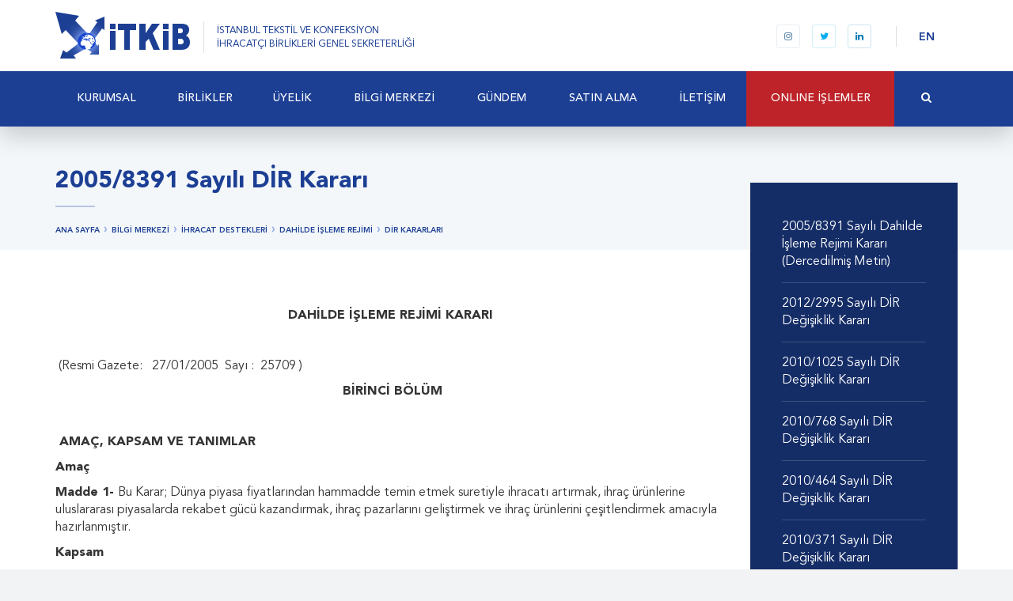

--- FILE ---
content_type: text/html; charset=utf-8
request_url: http://www.itkib.org.tr/tr/bilgi-merkezi-dis-ticaret-dahilde-isleme-rejimi-dir-kararlari-20058391-sayili-dir-karari.html
body_size: 33688
content:

<!DOCTYPE html>
<html>
<head prefix="og: http://ogp.me/ns# fb: http://ogp.me/ns/fb#">
    <meta charset="utf-8" />
    <meta http-equiv="Content-Type" content="text/html; charset=utf-8">
    <meta http-equiv="X-UA-Compatible" content="IE=edge,chrome=1">
    <meta name="viewport" content="width=device-width, initial-scale=1, maximum-scale=1, user-scalable=yes">
    <title>İTKİB  - 2005/8391 Sayılı DİR Kararı</title>
    
    
    
    



    <link href="/content/styles.min.css?v=636132463375399481" rel="stylesheet" />
    <script type="text/javascript" src="/files/js/app.min.js?v=636165184080041327"></script>
    <script type="text/javascript">app.lang = "tr"</script>
    
    <meta name="description" content="" />

    <!-- Schema.org markup for Google+ -->
    <meta itemprop="name" content="2005/8391 Sayılı DİR Kararı">
    <meta itemprop="description" content="">
    <meta itemprop="image" content="">

    <!-- Twitter Card data -->
    <meta name="twitter:card" content="summary_large_image">
    
    <meta name="twitter:title" content="2005/8391 Sayılı DİR Kararı">
    <meta name="twitter:description" content="">
    
    <!-- Twitter summary card with large image must be at least 280x150px -->
    <meta name="twitter:image:src" content="">

    <!-- Open Graph data -->
    <meta property="og:title" content="2005/8391 Sayılı DİR Kararı" />
    <meta property="og:type" content="article" />
    <meta property="og:url" content="http://www.itkib.org.tr/tr/bilgi-merkezi-dis-ticaret-dahilde-isleme-rejimi-dir-kararlari-20058391-sayili-dir-karari.html" />
    <meta property="og:image" content="" />
    <meta property="og:description" content="" />
    <meta property="og:site_name" content="İTKİB" />
    <meta property="article:tag" content="" />
        <meta property="fb:admins" content="118869871820080" />

    <link rel="apple-touch-icon" sizes="180x180" href="/files/favicon/apple-touch-icon.png?v=699r474X9r">
    <link rel="icon" type="image/png" href="/files/favicon/favicon-32x32.png?v=699r474X9r" sizes="32x32">
    <link rel="icon" type="image/png" href="/files/favicon/favicon-16x16.png?v=699r474X9r" sizes="16x16">
    <link rel="manifest" href="/files/favicon/manifest.json?v=699r474X9r">
    <link rel="mask-icon" href="/files/favicon/safari-pinned-tab.svg?v=699r474X9r" color="#1c3f94">
    <link rel="shortcut icon" href="/files/favicon/favicon.ico?v=699r474X9r">
    <meta name="msapplication-config" content="/files/favicon/browserconfig.xml?v=699r474X9r">
    <meta name="theme-color" content="#ffffff">    
    <meta name="apple-mobile-web-app-title" content="İTKİB">
    <meta name="application-name" content="İTKİB">    
    
    <link href="/files/css/styles.min.css?v=636907711930475636" rel="stylesheet" />
    
    
    
    <meta property="article:published_time" content="2016-10-05T11:54:50+03:00" />
    <meta property="article:modified_time" content="2016-10-05T11:54:50+03:00" />






</head>
<body>

    






<div id="fb-root"></div>
<div id="aTop"></div>

<header class="header header--fixed">
    <div class="logo-row fixed-mm-open search-parent search-parent-onwhite">
        <div class="container relative">
            <div class="logo-row-right">
                <div class="nav-btn">
                    <div class="hamburger">
                        <span></span>
                        <span></span>
                        <span></span>
                    </div>
                </div>

                <div class="header-social-media visible-md-inline-block visible-lg-inline-block">
                    
<a href="https://www.instagram.com/itkibihracat" title="Bizi Instagram&#39;da takip edin" target="_blank" class="instagram"><i class="fa fa-instagram"></i></a><a href="https://x.com/itkibihracat" title="Bizi Twitter&#39;da takip edin" target="_blank" class="twitter"><i class="fa fa-twitter"></i></a><a href="https://www.linkedin.com/company/itkibihracat" title="Bizi Linkedin&#39;de takip edin" target="_blank" class="linkedin"><i class="fa fa-linkedin"></i></a>


                </div>
                <div class="header-lang visible-md-inline-block visible-lg-inline-block">
                    <a href="#" class="lang">EN</a>
                    
                </div>
                <i class="fa fa-search search-toggle hidden-md hidden-lg"></i>

                <div class="search-form hidden-md hidden-lg">
                    <form method="get" action="/tr/search.html" class="search-form-container">
                        <div class="search-input">
                            <input type="text" placeholder="Size nasıl yardımcı olabiliriz?" name="q">
                            <a href="#" class="search-close">Vazgeç</a>
                        </div>

                    </form>
                </div>

            </div>

            <a class="logo" href="/tr/default.html" title="İTKİB ">
                <img src="/files/images/layout/itkib-logo.png" alt="İTKİB ">
                <span class="logo-type visible-md-inline-block visible-lg-inline-block">İSTANBUL TEKSTİL VE KONFEKSİYON<br>İHRACATÇI BİRLİKLERİ GENEL SEKRETERLİĞİ</span>
            </a>
        </div>
    </div>
    <div class="mobile-menu-wrapper">
        <div class="gap-90"></div>
        <div class="mobile-menu-content">
            <ul class="mobile-menu" id="mobile-menu"><li><a href="/tr/kurumsal.html" target="_parent"><span>KURUMSAL</span><span class="sub-arrow"><i class="fa fa-fw fa-angle-down"></i></span></a><ul><li><a href="/tr/kurumsal-hakkimizda.html" target="_parent"><span>Hakkımızda</span></a></li><li><a href="/tr/kurumsal-amac-ve-faaliyetlerimiz.html" target="_parent"><span>Amaç ve Faaliyetlerimiz</span></a></li><li><a href="/files/downloads/Belgeler/2025/2025.3_TİM ve İhracatçı Birlikleri Mevzuatı.pdf" target="_blank"><span>TİM ve İhracatçı Birlikleri Mevzuatı</span></a></li><li><a href="/tr/kurumsal-kurumsal-kimlik.html" target="_parent"><span>Kurumsal Kimlik</span></a></li><li><a href="/tr/kurumsal-organizasyon-semasi.html" target="_parent"><span>Organizasyon Şeması</span></a></li><li><a href="/tr/kurumsal-bilgi-guvenligi-politikamiz.html" target="_parent"><span>Bilgi Güvenliği Politikamız</span></a></li><li><a href="/tr/kurumsal-kisisel-verilerin-korunmasi.html" target="_parent"><span>Kişisel Verilerin Korunması</span></a></li></ul></li><li><a href="/tr/birlikler.html" target="_parent"><span>BİRLİKLER</span></a></li><li><a href="/tr/uyelik-1.html" target="_parent"><span>ÜYELİK</span><span class="sub-arrow"><i class="fa fa-fw fa-angle-down"></i></span></a><ul><li><a href="/tr/bilgi-merkezi-uyelik-nasil-uye-olunur.html" target="_parent"><span>Nasıl Üye Olunur?</span></a></li><li><a href="/tr/bilgi-merkezi-uyelik-uyelikten-ayrilma.html" target="_parent"><span>Üyelikten Ayrılma</span></a></li><li><a href="/tr/blg-merkez-uyelik-firma-le-lgili-bilgilerimi-nasil-guncellerim.html" target="_parent"><span>Firma İle İlgili Bilgilerimi Nasıl Güncellerim?</span></a></li></ul></li><li><a href="/tr/bilgi-merkezi.html" target="_parent"><span>BİLGİ MERKEZİ</span><span class="sub-arrow"><i class="fa fa-fw fa-angle-down"></i></span></a><ul><li><a href="/tr/bilgi-merkezi-ihracat-destekleri.html" target="_parent"><span>İhracat Destekleri</span><span class="sub-arrow"><i class="fa fa-fw fa-angle-right"></i></span></a><ul><li><a href="/tr/ihracat-destekleri-5973-sayili-ihracat-destekleri-hakkinda-karar.html" target="_parent"><span>5973 Sayılı İhracat Destekleri Hakkında Karar</span><span class="sub-arrow"><i class="fa fa-fw fa-angle-right"></i></span></a><ul><li><a href="/files/downloads/Belgeler/2026/2026 Limit.pdf" target="_blank"><span>2026 Yılı İhracat Destekleri Limitleri</span></a></li><li><a href="https://www.itkib.org.tr/tr/bilgi-merkezi-html-dosya-inceleme-hizmet-bedeli-icin-banka-bilgisi.html" target="_parent"><span>Dosya İnceleme Hizmet Bedeli İçin Hesap Bilgileri</span></a></li><li><a href="/files/downloads/Hedef Ülkeler 2026 Liste.pdf" target="_blank"><span>2026 Hedef Ülkeler</span></a></li><li><a href="/tr/ihracat-destekleri-5973-sayili-ihracat-destekleri-hakkinda-karar-yurt-disi-ve-yurt-ici-fuar-destekleri.html" target="_parent"><span>Yurt Dışı ve Yurt İçi Fuar Destekleri</span></a></li><li><a href="/tr/ihracat-destekleri-5973-sayili-ihracat-destekleri-hakkinda-karar-pazara-giris-belgesi-destegi.html" target="_parent"><span>Pazara Giriş Belgesi Desteği</span></a></li><li><a href="/tr/ihracat-destekleri-5973-sayili-ihracat-destekleri-hakkinda-karar-yurt-disi birim-kira-destegi.html" target="_parent"><span>Yurt Dışı Birim Kira Desteği</span></a></li><li><a href="/tr/ihracat-destekleri-5973-sayili-ihracat-destekleri-hakkinda-karar-yurt-disi-marka-tescil-destegi.html" target="_parent"><span>Yurt Dışı Marka Tescil Desteği</span></a></li><li><a href="/tr/ihracat-destekleri-5973-sayili-ihracat-destekleri-hakkinda-karar-yurt-disi tanitim-destegi.html" target="_parent"><span>Yurt Dışı Tanıtım Desteği</span></a></li><li><a href="/tr/ihracat-destekleri-5973-sayili-ihracat-destekleri-hakkinda-karar-tasarim-ve-urun-gelistirme-projesi-destegi.html" target="_parent"><span>Tasarım ve Ürün Geliştirme Projesi Desteği</span></a></li><li><a href="/tr/ihracat-destekleri-5973-sayili-ihracat-destekleri-hakkinda-karar-tasarimci-sirket-ve-tasarim-ofisi-destegi.html" target="_parent"><span>Tasarımcı Şirket ve Tasarım Ofisi Desteği</span></a></li><li><a href="/tr/ihracat-destekleri-5973-sayili-ihracat-destekleri-hakkinda-karar-pazara-giris-projesi-hazirlama-destegi-1.html" target="_parent"><span>Pazara Giriş Projesi Hazırlama Desteği</span></a></li><li><a href="/tr/ihracat-destekleri-5973-sayili-ihracat-destekleri-hakkinda-karar-yurt-disi-pazar-arastirmasi-destegi.html" target="_parent"><span>Yurt Dışı Pazar Araştırması Desteği</span></a></li><li><a href="/tr/ihracat-destekleri-5973-sayili-ihracat-destekleri-hakkinda-karar-yurt-disi-sirket-ve-yurt-disinda-yerlesik-sirkete-ait-marka-alim-destegi.html" target="_parent"><span>Yurt Dışı Şirket ve Yurt Dışında Yerleşik Şirkete Ait Marka Alım Desteği</span></a></li><li><a href="/tr/ihracat-destekleri-5973-sayili-ihracat-destekleri-hakkinda-karar-kuresel-tedarik-zinciri-destekleri.html" target="_parent"><span>Küresel Tedarik Zinciri Destekleri</span></a></li><li><a href="/tr/[base64].html" target="_parent"><span>Eximbank'ın Uyguladığı Faiz Oranı ile CIRR Arasındaki Farkın Desteklenmesi ve Eximbank İhracat Kredi Sigortası Tazmin Desteğine İlişkin Genelge</span></a></li><li><a href="/tr/ihracat-destekleri-5973-sayili-ihracat-destekleri-hakkinda-karar-gemi-ve-yat-sektorunde-faaliyet-gosteren-sirketlere-tasarim-destegi.html" target="_parent"><span>Gemi ve Yat Sektöründe Faaliyet Gösteren Şirketlere Tasarım Desteği</span></a></li><li><a href="ihracat-destekleri-turquality-destekleri.html" target="_parent"><span>Turquality Destekleri</span></a></li><li><a href="/tr/ihracat-destekleri-5973-sayili-ihracat-destekleri-hakkinda-karar-urge-proje-destegi.html" target="_parent"><span>UR-GE Proje Desteği</span></a></li><li><a href="/tr/ihracat-destekleri-5973-sayili-ihracat-destekleri-hakkinda-karar-pazara-giris-rapor-destegi.html" target="_parent"><span>Pazara Giriş Rapor Desteği</span></a></li><li><a href="/tr/ihracat-destekleri-5973-sayili-ihracat-destekleri-hakkinda-karar-sektorel-ticaret-heyeti-ve-alim-heyeti-destekleri.html" target="_parent"><span>Sektörel Ticaret Heyeti ve Alım Heyeti Destekleri</span></a></li><li><a href="/tr/ihracat-destekleri-5973-sayili-ihracat-destekleri-hakkinda-karar-sanal-ticaret-heyeti-destegi.html" target="_parent"><span>Sanal Ticaret Heyeti Desteği</span></a></li><li><a href="/tr/ihracat-destekleri-5973-sayili-ihracat-destekleri-hakkinda-karar-tasarim-organizasyonu-destegi.html" target="_parent"><span>Tasarım Organizasyonu Desteği</span></a></li><li><a href="/tr/ihracat-destekleri-5973-sayili-ihracat-destekleri-hakkinda-karar-cok-kanalli-zincir-magaza-destegi.html" target="_parent"><span>Çok Kanallı Zincir Mağaza Desteği</span></a></li></ul></li><li><a href="/tr/bilgi-merkezi-ihracat-destekleri-eihracat-destekleri.html" target="_parent"><span>E-İhracat Destekleri</span></a></li><li><a href="/tr/ihracat-destekleri-turquality-destekleri.html" target="_parent"><span>Turquality Destekleri</span></a></li><li><a href="/tr/bilgi-merkezi-dis-ticaret-dahilde-isleme-rejimi.html" target="_parent"><span>Dahilde İşleme Rejimi</span><span class="sub-arrow"><i class="fa fa-fw fa-angle-right"></i></span></a><ul><li><a href="/tr/bilgi-merkezi-dis-ticaret-dahilde-isleme-rejimi-dir-kararlari.html" target="_parent"><span>DİR Kararları </span></a></li><li><a href="/tr/bilgi-merkezi-dis-ticaret-dahilde-isleme-rejimi-tebligler-genelgeler-ve-talimatlar.html" target="_parent"><span>Tebliğler, Genelgeler ve Talimatlar </span><span class="sub-arrow"><i class="fa fa-fw fa-angle-right"></i></span></a><ul><li><a href="/tr/bilgi-merkezi-dis-ticaret-dahilde-isleme-rejimi-tebligler-genelgeler-ve-talimatlar-tebligler-ve-ekleri.html" target="_parent"><span>Tebliğler ve Ekleri</span></a></li><li><a href="/tr/bilgi-merkezi-dis-ticaret-dahilde-isleme-rejimi-tebligler-genelgeler-ve-talimatlar-genelgeler.html" target="_parent"><span>Genelgeler</span></a></li></ul></li></ul></li><li><a href="https://www.itkib.org.tr/tr/gundem-ana-sayfa-duyurular-destek-yonetim-sistemi-dys.html" target="_parent"><span>Destek Yönetim Sistemi (DYS)</span></a></li><li><a href="/tr/ihracat-destekleri-yururlukten-kaldirilan-mevzuat.html" target="_parent"><span>Yürürlükten Kaldırılan Mevzuat</span><span class="sub-arrow"><i class="fa fa-fw fa-angle-right"></i></span></a><ul><li><a href="/tr/ihracat-destekleri-devlet-yardimlari-genel-isleyis-1.html" target="_parent"><span>Genel İşleyiş</span></a></li><li><a href="blg-merkez-dis-ticaret-genel-bilgi-yurt-disi-fuar-destekleri.html" target="_parent"><span>Yurtdışı Fuar Desteği</span></a></li><li><a href="https://www.itkib.org.tr/tr/bilgi-merkezi-html-dosya-inceleme-hizmet-bedeli-icin-banka-bilgisi.html" target="_parent"><span>Dosya İnceleme Hizmet Bedeli İçin Banka Bilgisi</span></a></li><li><a href="/tr/ihracat-destekleri-devlet-yardimlari-tasarim-destegi.html" target="_parent"><span>Tasarım Desteği</span></a></li><li><a href="blg-merkez-dis-ticaret-genel-bilgi-yurt-disi-birim-marka-ve-tanitim-destekleri.html" target="_parent"><span>Yurtdışı Birim Marka Tanıtım Desteği</span></a></li><li><a href="blg-merkez-dis-ticaret-genel-bilgi-pazara-giris-belgeleri-destekleri.html" target="_parent"><span>Pazara Giriş Belgeleri Desteği</span></a></li><li><a href="blg-merkez-dis-ticaret-genel-bilgi-yurt-ci-fuar-destekleri.html" target="_parent"><span>Yurtiçi Fuar Desteği</span></a></li><li><a href="/tr/ihracat-destekleri-devlet-yardimlari-dijital-faaliyetler-destegi.html" target="_parent"><span>Dijital Faaliyetler Desteği</span></a></li></ul></li></ul></li><li><a href="/tr/bilgi-merkezi-dis-ticaret.html" target="_parent"><span>Dış Ticaret</span><span class="sub-arrow"><i class="fa fa-fw fa-angle-right"></i></span></a><ul><li><a href="/tr/bilgi-merkezi-dis-ticaret-ihracat-rehberi.html" target="_parent"><span>İhracat Rehberi</span></a></li><li><a href="/tr/bilgi-merkezi-dis-ticaret-ithalat-rehberi.html" target="_parent"><span>İthalat Rehberi</span></a></li><li><a href="https://www.itkib.org.tr/tr/gundem-diger-duyurular-yesil-pasaport-islemleri-hakkinda.html" target="_parent"><span>Yeşil Pasaport İşlemleri</span></a></li><li><a href="/tr/bilgi-merkezi-dis-ticaret-mevzuat.html" target="_parent"><span>Mevzuat</span><span class="sub-arrow"><i class="fa fa-fw fa-angle-right"></i></span></a><ul><li><a href="/tr/bilgi-merkezi-dis-ticaret-mevzuat-ihracat-mevzuati.html" target="_parent"><span>İhracat Mevzuatı</span><span class="sub-arrow"><i class="fa fa-fw fa-angle-right"></i></span></a><ul><li><a href="/tr/bilgi-merkezi-dis-ticaret-mevzuat-ihracat-mevzuati-ihracat-tebligleri.html" target="_parent"><span>İhracat Tebliğleri</span></a></li><li><a href="/tr/bilgi-merkezi-dis-ticaret-mevzuat-ihracat-mevzuati-ihracata-iliskin-diger-mevzuat.html" target="_parent"><span>İhracata İlişkin Diğer Mevzuat</span></a></li></ul></li><li><a href="/tr/bilgi-merkezi-dis-ticaret-mevzuat-gumruk.html" target="_parent"><span>Gümrük</span></a></li><li><a href="/tr/bilgi-merkezi-dis-ticaret-mevzuat-standardizasyon.html" target="_parent"><span>Standardizasyon</span></a></li><li><a href="http://www.ekonomi.gov.tr/portal/faces/home/yatirim/serbestBolgeler/serbestbolgelergenelbilgi?_afrLoop=1899657106118608&amp;_afrWindowMode=0&amp;_afrWindowId=" target="_parent"><span>Serbest Bölgeler</span></a></li></ul></li><li><a href="http://www.itkib.org.tr/tr/bulten-2019-3903.html" target="_parent"><span>Kromlu Deri İhracatı</span></a></li><li><a href="/tr/uyelik-ve-bilgi-merkezi-dis-ticaret-pamuk-ihracat-islemleri.html" target="_parent"><span>Pamuk İhracat İşlemleri</span></a></li><li><a href="/tr/uyelik-ve-bilgi-merkezi-dis-ticaret-konsinye-ihracat-islemleri.html" target="_parent"><span>Konsinye İhracat İşlemleri</span></a></li><li><a href="/files/downloads/Avrupa Birliği Ürün Kurallarının Uygulanmasına İlişkin Mavi Rehber.pdf" target="_blank"><span>Avrupa Birliği Ürün Kurallarının Uygulanmasına İlişkin Mavi Rehber</span></a></li></ul></li><li><a href="/tr/bilgi-merkezi-ilgili-linkler.html" target="_parent"><span>İlgili Linkler</span></a></li><li><a href="bulten.html" target="_parent"><span>Bülten</span></a></li><li><a href="/tr/gundem-itkib-ekspres-dunyadan-haberler.html" target="_parent"><span>İTKİB Ekspres: Dünyadan Haberler</span></a></li><li><a href="/tr/gundem-devlet-yardimlari-duyurulari.html" target="_parent"><span>Devlet Yardımları Duyuruları</span></a></li><li><a href="/tr/gundem-egitim-duyurulari.html" target="_parent"><span>Eğitim Duyuruları</span></a></li><li><a href="/tr/gundem-personel-alim-duyurulari.html" target="_parent"><span>Personel Alım Duyuruları</span></a></li></ul></li><li><a href="/tr/gundem.html" target="_parent"><span>GÜNDEM</span><span class="sub-arrow"><i class="fa fa-fw fa-angle-down"></i></span></a><ul><li><a href="http://portal.itkib.org.tr/EgitimeKatilin" target="_parent"><span>Eğitim Duyuruları</span></a></li><li><a href="/tr/gundem-etkinlikler.html" target="_parent"><span>Etkinlikler</span><span class="sub-arrow"><i class="fa fa-fw fa-angle-right"></i></span></a><ul><li><a href="/tr/gundem-etkinlikler-2022.html" target="_parent"><span>2022</span></a></li><li><a href="/tr/gundem-etkinlikler-2021.html" target="_parent"><span>2021</span></a></li><li><a href="/tr/gundem-etkinlikler-2020.html" target="_parent"><span>2020</span></a></li><li><a href="/tr/gundem-etkinlikler-2019.html" target="_parent"><span>2019</span></a></li><li><a href="/tr/gundem-etkinlikler-2018.html" target="_parent"><span>2018</span></a></li></ul></li><li><a href="/tr/gundem-diger-duyurular.html" target="_parent"><span>Diğer Duyurular</span></a></li></ul></li><li><a href="/tr/satin-alma.html" target="_parent"><span>SATIN‏ ALMA</span><span class="sub-arrow"><i class="fa fa-fw fa-angle-down"></i></span></a><ul><li><a href="/tr/satinalma-devam-eden-ihale-duyurulari.html" target="_parent"><span>Devam Eden İhale Duyuruları</span></a></li><li><a href="/tr/satinalma-sonuclanan-ihale-duyurulari.html" target="_parent"><span>Sonuçlanan İhale Duyuruları</span></a></li></ul></li><li><a href="/tr/iletisim.html" target="_parent"><span>İLETİŞİM</span><span class="sub-arrow"><i class="fa fa-fw fa-angle-down"></i></span></a><ul><li><a href="/tr/iletisim-iletisim-bilgileri.html" target="_parent"><span>İletişim Bilgileri</span></a></li><li><a href="contact-form.html" target="_parent"><span>İletişim Formu</span></a></li><li><a href="/tr/iletisim-genel-sekreterlik-sube-iletisim-bilgileri.html" target="_parent"><span>Genel Sekreterlik Şube İletişim Bilgileri</span></a></li><li><a href="contact-form.html" target="_parent"><span>Bilgi Edinme</span></a></li><li><a href="/tr/letsm-bulten-aboneligi.html" target="_parent"><span>Bülten Aboneliği</span></a></li></ul></li><li class="users-area"><a href="online-islemler.html"><span>ONLINE İŞLEMLER</span><span class="sub-arrow"><i class="fa fa-fw fa-angle-down"></i></span></a><ul><li><a href="https://portal.itkib.org.tr" target="_blank"><span>Devlet Destekleri Başvuru Sorgulama</span></a></li><li><a href="/tr/online-islemler-devlet-yardimlari-online-randevu-sistemi.html" target="_parent"><span>Devlet Yardımları Online Randevu Sistemi</span></a></li><li><a href="https://yanimda.itkib.org.tr" target="_parent"><span>İTKİB Yanımda ile İhracat Daha Kolay</span></a></li><li><a href="http://vezir.itkib.org.tr/eimza" target="_parent"><span>Destek Başvuruları için e-imza ve KEP gönderimi (Kepport)</span></a></li><li><a href="http://yanimda.itkib.org.tr" target="_blank"><span>Üye Beyanname Sorgulama</span></a></li><li><a href="https://www.odemeitkib.com" target="_blank"><span>Kredi Kartı Ödeme Platformu</span></a></li><li><a href="https://portal.itkib.org.tr/Giris" target="_blank"><span>Dış Talep İthalat Sorgulaması</span></a></li><li><a href="/tr/online-islemler-vekalet-tanimlama.html" target="_blank"><span>Vekalet Tanımlama</span></a></li><li><a href="blg-merkez-uyelik-firma-le-lgili-bilgilerimi-nasil-guncellerim.html" target="_parent"><span>Firma İle İlgili Bilgilerimi Nasıl Güncellerim?</span></a></li></ul></li></ul>
        </div>
        <div class="mm-footer">
            <a href="#" class="mm-lang">ENGLISH</a>
            
            <div class="mm-social">
                
<a href="https://www.instagram.com/itkibihracat" title="Bizi Instagram&#39;da takip edin" target="_blank" class="instagram"><i class="fa fa-instagram"></i></a><a href="https://x.com/itkibihracat" title="Bizi Twitter&#39;da takip edin" target="_blank" class="twitter"><i class="fa fa-twitter"></i></a><a href="https://www.linkedin.com/company/itkibihracat" title="Bizi Linkedin&#39;de takip edin" target="_blank" class="linkedin"><i class="fa fa-linkedin"></i></a>


            </div>
        </div>
    </div>

    <nav class="navbar search-parent">
        <div class="navbar-inner hidden-search-open container relative">
            <ul class="sm sm-simple navbar-nav main-menu" id="main-menu"><li class="nav-logo"><a href="/tr/default.html"><span><img src="/files/images/layout/itkib-logo-h.png" /></span></a></li><li><a href="/tr/kurumsal.html" target="_parent"><span>KURUMSAL</span></a><ul class="dropdown-menu"><li><a href="/tr/kurumsal-hakkimizda.html" target="_parent"><span>Hakkımızda</span></a></li><li><a href="/tr/kurumsal-amac-ve-faaliyetlerimiz.html" target="_parent"><span>Amaç ve Faaliyetlerimiz</span></a></li><li><a href="/files/downloads/Belgeler/2025/2025.3_TİM ve İhracatçı Birlikleri Mevzuatı.pdf" target="_blank"><span>TİM ve İhracatçı Birlikleri Mevzuatı</span></a></li><li><a href="/tr/kurumsal-kurumsal-kimlik.html" target="_parent"><span>Kurumsal Kimlik</span></a></li><li><a href="/tr/kurumsal-organizasyon-semasi.html" target="_parent"><span>Organizasyon Şeması</span></a></li><li><a href="/tr/kurumsal-bilgi-guvenligi-politikamiz.html" target="_parent"><span>Bilgi Güvenliği Politikamız</span></a></li><li><a href="/tr/kurumsal-kisisel-verilerin-korunmasi.html" target="_parent"><span>Kişisel Verilerin Korunması</span></a></li></ul></li><li><a href="/tr/birlikler.html" target="_parent"><span>BİRLİKLER</span></a></li><li><a href="/tr/uyelik-1.html" target="_parent"><span>ÜYELİK</span></a><ul class="dropdown-menu"><li><a href="/tr/bilgi-merkezi-uyelik-nasil-uye-olunur.html" target="_parent"><span>Nasıl Üye Olunur?</span></a></li><li><a href="/tr/bilgi-merkezi-uyelik-uyelikten-ayrilma.html" target="_parent"><span>Üyelikten Ayrılma</span></a></li><li><a href="/tr/blg-merkez-uyelik-firma-le-lgili-bilgilerimi-nasil-guncellerim.html" target="_parent"><span>Firma İle İlgili Bilgilerimi Nasıl Güncellerim?</span></a></li></ul></li><li><a href="/tr/bilgi-merkezi.html" target="_parent"><span>BİLGİ MERKEZİ</span></a><ul class="dropdown-menu"><li><a href="/tr/bilgi-merkezi-ihracat-destekleri.html" target="_parent"><span>İhracat Destekleri</span></a><ul class="dropdown-menu"><li><a href="/tr/ihracat-destekleri-5973-sayili-ihracat-destekleri-hakkinda-karar.html" target="_parent"><span>5973 Sayılı İhracat Destekleri Hakkında Karar</span></a><ul class="dropdown-menu"><li><a href="/files/downloads/Belgeler/2026/2026 Limit.pdf" target="_blank"><span>2026 Yılı İhracat Destekleri Limitleri</span></a></li><li><a href="https://www.itkib.org.tr/tr/bilgi-merkezi-html-dosya-inceleme-hizmet-bedeli-icin-banka-bilgisi.html" target="_parent"><span>Dosya İnceleme Hizmet Bedeli İçin Hesap Bilgileri</span></a></li><li><a href="/files/downloads/Hedef Ülkeler 2026 Liste.pdf" target="_blank"><span>2026 Hedef Ülkeler</span></a></li><li><a href="/tr/ihracat-destekleri-5973-sayili-ihracat-destekleri-hakkinda-karar-yurt-disi-ve-yurt-ici-fuar-destekleri.html" target="_parent"><span>Yurt Dışı ve Yurt İçi Fuar Destekleri</span></a></li><li><a href="/tr/ihracat-destekleri-5973-sayili-ihracat-destekleri-hakkinda-karar-pazara-giris-belgesi-destegi.html" target="_parent"><span>Pazara Giriş Belgesi Desteği</span></a></li><li><a href="/tr/ihracat-destekleri-5973-sayili-ihracat-destekleri-hakkinda-karar-yurt-disi birim-kira-destegi.html" target="_parent"><span>Yurt Dışı Birim Kira Desteği</span></a></li><li><a href="/tr/ihracat-destekleri-5973-sayili-ihracat-destekleri-hakkinda-karar-yurt-disi-marka-tescil-destegi.html" target="_parent"><span>Yurt Dışı Marka Tescil Desteği</span></a></li><li><a href="/tr/ihracat-destekleri-5973-sayili-ihracat-destekleri-hakkinda-karar-yurt-disi tanitim-destegi.html" target="_parent"><span>Yurt Dışı Tanıtım Desteği</span></a></li><li><a href="/tr/ihracat-destekleri-5973-sayili-ihracat-destekleri-hakkinda-karar-tasarim-ve-urun-gelistirme-projesi-destegi.html" target="_parent"><span>Tasarım ve Ürün Geliştirme Projesi Desteği</span></a></li><li><a href="/tr/ihracat-destekleri-5973-sayili-ihracat-destekleri-hakkinda-karar-tasarimci-sirket-ve-tasarim-ofisi-destegi.html" target="_parent"><span>Tasarımcı Şirket ve Tasarım Ofisi Desteği</span></a></li><li><a href="/tr/ihracat-destekleri-5973-sayili-ihracat-destekleri-hakkinda-karar-pazara-giris-projesi-hazirlama-destegi-1.html" target="_parent"><span>Pazara Giriş Projesi Hazırlama Desteği</span></a></li><li><a href="/tr/ihracat-destekleri-5973-sayili-ihracat-destekleri-hakkinda-karar-yurt-disi-pazar-arastirmasi-destegi.html" target="_parent"><span>Yurt Dışı Pazar Araştırması Desteği</span></a></li><li><a href="/tr/ihracat-destekleri-5973-sayili-ihracat-destekleri-hakkinda-karar-yurt-disi-sirket-ve-yurt-disinda-yerlesik-sirkete-ait-marka-alim-destegi.html" target="_parent"><span>Yurt Dışı Şirket ve Yurt Dışında Yerleşik Şirkete Ait Marka Alım Desteği</span></a></li><li><a href="/tr/ihracat-destekleri-5973-sayili-ihracat-destekleri-hakkinda-karar-kuresel-tedarik-zinciri-destekleri.html" target="_parent"><span>Küresel Tedarik Zinciri Destekleri</span></a></li><li><a href="/tr/[base64].html" target="_parent"><span>Eximbank'ın Uyguladığı Faiz Oranı ile CIRR Arasındaki Farkın Desteklenmesi ve Eximbank İhracat Kredi Sigortası Tazmin Desteğine İlişkin Genelge</span></a></li><li><a href="/tr/ihracat-destekleri-5973-sayili-ihracat-destekleri-hakkinda-karar-gemi-ve-yat-sektorunde-faaliyet-gosteren-sirketlere-tasarim-destegi.html" target="_parent"><span>Gemi ve Yat Sektöründe Faaliyet Gösteren Şirketlere Tasarım Desteği</span></a></li><li><a href="ihracat-destekleri-turquality-destekleri.html" target="_parent"><span>Turquality Destekleri</span></a></li><li><a href="/tr/ihracat-destekleri-5973-sayili-ihracat-destekleri-hakkinda-karar-urge-proje-destegi.html" target="_parent"><span>UR-GE Proje Desteği</span></a></li><li><a href="/tr/ihracat-destekleri-5973-sayili-ihracat-destekleri-hakkinda-karar-pazara-giris-rapor-destegi.html" target="_parent"><span>Pazara Giriş Rapor Desteği</span></a></li><li><a href="/tr/ihracat-destekleri-5973-sayili-ihracat-destekleri-hakkinda-karar-sektorel-ticaret-heyeti-ve-alim-heyeti-destekleri.html" target="_parent"><span>Sektörel Ticaret Heyeti ve Alım Heyeti Destekleri</span></a></li><li><a href="/tr/ihracat-destekleri-5973-sayili-ihracat-destekleri-hakkinda-karar-sanal-ticaret-heyeti-destegi.html" target="_parent"><span>Sanal Ticaret Heyeti Desteği</span></a></li><li><a href="/tr/ihracat-destekleri-5973-sayili-ihracat-destekleri-hakkinda-karar-tasarim-organizasyonu-destegi.html" target="_parent"><span>Tasarım Organizasyonu Desteği</span></a></li><li><a href="/tr/ihracat-destekleri-5973-sayili-ihracat-destekleri-hakkinda-karar-cok-kanalli-zincir-magaza-destegi.html" target="_parent"><span>Çok Kanallı Zincir Mağaza Desteği</span></a></li></ul></li><li><a href="/tr/bilgi-merkezi-ihracat-destekleri-eihracat-destekleri.html" target="_parent"><span>E-İhracat Destekleri</span></a></li><li><a href="/tr/ihracat-destekleri-turquality-destekleri.html" target="_parent"><span>Turquality Destekleri</span></a></li><li><a href="/tr/bilgi-merkezi-dis-ticaret-dahilde-isleme-rejimi.html" target="_parent"><span>Dahilde İşleme Rejimi</span></a><ul class="dropdown-menu"><li><a href="/tr/bilgi-merkezi-dis-ticaret-dahilde-isleme-rejimi-dir-kararlari.html" target="_parent"><span>DİR Kararları </span></a></li><li><a href="/tr/bilgi-merkezi-dis-ticaret-dahilde-isleme-rejimi-tebligler-genelgeler-ve-talimatlar.html" target="_parent"><span>Tebliğler, Genelgeler ve Talimatlar </span></a><ul class="dropdown-menu"><li><a href="/tr/bilgi-merkezi-dis-ticaret-dahilde-isleme-rejimi-tebligler-genelgeler-ve-talimatlar-tebligler-ve-ekleri.html" target="_parent"><span>Tebliğler ve Ekleri</span></a></li><li><a href="/tr/bilgi-merkezi-dis-ticaret-dahilde-isleme-rejimi-tebligler-genelgeler-ve-talimatlar-genelgeler.html" target="_parent"><span>Genelgeler</span></a></li></ul></li></ul></li><li><a href="https://www.itkib.org.tr/tr/gundem-ana-sayfa-duyurular-destek-yonetim-sistemi-dys.html" target="_parent"><span>Destek Yönetim Sistemi (DYS)</span></a></li><li><a href="/tr/ihracat-destekleri-yururlukten-kaldirilan-mevzuat.html" target="_parent"><span>Yürürlükten Kaldırılan Mevzuat</span></a><ul class="dropdown-menu"><li><a href="/tr/ihracat-destekleri-devlet-yardimlari-genel-isleyis-1.html" target="_parent"><span>Genel İşleyiş</span></a></li><li><a href="blg-merkez-dis-ticaret-genel-bilgi-yurt-disi-fuar-destekleri.html" target="_parent"><span>Yurtdışı Fuar Desteği</span></a></li><li><a href="https://www.itkib.org.tr/tr/bilgi-merkezi-html-dosya-inceleme-hizmet-bedeli-icin-banka-bilgisi.html" target="_parent"><span>Dosya İnceleme Hizmet Bedeli İçin Banka Bilgisi</span></a></li><li><a href="/tr/ihracat-destekleri-devlet-yardimlari-tasarim-destegi.html" target="_parent"><span>Tasarım Desteği</span></a></li><li><a href="blg-merkez-dis-ticaret-genel-bilgi-yurt-disi-birim-marka-ve-tanitim-destekleri.html" target="_parent"><span>Yurtdışı Birim Marka Tanıtım Desteği</span></a></li><li><a href="blg-merkez-dis-ticaret-genel-bilgi-pazara-giris-belgeleri-destekleri.html" target="_parent"><span>Pazara Giriş Belgeleri Desteği</span></a></li><li><a href="blg-merkez-dis-ticaret-genel-bilgi-yurt-ci-fuar-destekleri.html" target="_parent"><span>Yurtiçi Fuar Desteği</span></a></li><li><a href="/tr/ihracat-destekleri-devlet-yardimlari-dijital-faaliyetler-destegi.html" target="_parent"><span>Dijital Faaliyetler Desteği</span></a></li></ul></li></ul></li><li><a href="/tr/bilgi-merkezi-dis-ticaret.html" target="_parent"><span>Dış Ticaret</span></a><ul class="dropdown-menu"><li><a href="/tr/bilgi-merkezi-dis-ticaret-ihracat-rehberi.html" target="_parent"><span>İhracat Rehberi</span></a></li><li><a href="/tr/bilgi-merkezi-dis-ticaret-ithalat-rehberi.html" target="_parent"><span>İthalat Rehberi</span></a></li><li><a href="https://www.itkib.org.tr/tr/gundem-diger-duyurular-yesil-pasaport-islemleri-hakkinda.html" target="_parent"><span>Yeşil Pasaport İşlemleri</span></a></li><li><a href="/tr/bilgi-merkezi-dis-ticaret-mevzuat.html" target="_parent"><span>Mevzuat</span></a><ul class="dropdown-menu"><li><a href="/tr/bilgi-merkezi-dis-ticaret-mevzuat-ihracat-mevzuati.html" target="_parent"><span>İhracat Mevzuatı</span></a><ul class="dropdown-menu"><li><a href="/tr/bilgi-merkezi-dis-ticaret-mevzuat-ihracat-mevzuati-ihracat-tebligleri.html" target="_parent"><span>İhracat Tebliğleri</span></a></li><li><a href="/tr/bilgi-merkezi-dis-ticaret-mevzuat-ihracat-mevzuati-ihracata-iliskin-diger-mevzuat.html" target="_parent"><span>İhracata İlişkin Diğer Mevzuat</span></a></li></ul></li><li><a href="/tr/bilgi-merkezi-dis-ticaret-mevzuat-gumruk.html" target="_parent"><span>Gümrük</span></a></li><li><a href="/tr/bilgi-merkezi-dis-ticaret-mevzuat-standardizasyon.html" target="_parent"><span>Standardizasyon</span></a></li><li><a href="http://www.ekonomi.gov.tr/portal/faces/home/yatirim/serbestBolgeler/serbestbolgelergenelbilgi?_afrLoop=1899657106118608&amp;_afrWindowMode=0&amp;_afrWindowId=" target="_parent"><span>Serbest Bölgeler</span></a></li></ul></li><li><a href="http://www.itkib.org.tr/tr/bulten-2019-3903.html" target="_parent"><span>Kromlu Deri İhracatı</span></a></li><li><a href="/tr/uyelik-ve-bilgi-merkezi-dis-ticaret-pamuk-ihracat-islemleri.html" target="_parent"><span>Pamuk İhracat İşlemleri</span></a></li><li><a href="/tr/uyelik-ve-bilgi-merkezi-dis-ticaret-konsinye-ihracat-islemleri.html" target="_parent"><span>Konsinye İhracat İşlemleri</span></a></li><li><a href="/files/downloads/Avrupa Birliği Ürün Kurallarının Uygulanmasına İlişkin Mavi Rehber.pdf" target="_blank"><span>Avrupa Birliği Ürün Kurallarının Uygulanmasına İlişkin Mavi Rehber</span></a></li></ul></li><li><a href="/tr/bilgi-merkezi-ilgili-linkler.html" target="_parent"><span>İlgili Linkler</span></a></li><li><a href="bulten.html" target="_parent"><span>Bülten</span></a></li><li><a href="/tr/gundem-itkib-ekspres-dunyadan-haberler.html" target="_parent"><span>İTKİB Ekspres: Dünyadan Haberler</span></a></li><li><a href="/tr/gundem-devlet-yardimlari-duyurulari.html" target="_parent"><span>Devlet Yardımları Duyuruları</span></a></li><li><a href="/tr/gundem-egitim-duyurulari.html" target="_parent"><span>Eğitim Duyuruları</span></a></li><li><a href="/tr/gundem-personel-alim-duyurulari.html" target="_parent"><span>Personel Alım Duyuruları</span></a></li></ul></li><li><a href="/tr/gundem.html" target="_parent"><span>GÜNDEM</span></a><ul class="dropdown-menu"><li><a href="http://portal.itkib.org.tr/EgitimeKatilin" target="_parent"><span>Eğitim Duyuruları</span></a></li><li><a href="/tr/gundem-etkinlikler.html" target="_parent"><span>Etkinlikler</span></a><ul class="dropdown-menu"><li><a href="/tr/gundem-etkinlikler-2022.html" target="_parent"><span>2022</span></a></li><li><a href="/tr/gundem-etkinlikler-2021.html" target="_parent"><span>2021</span></a></li><li><a href="/tr/gundem-etkinlikler-2020.html" target="_parent"><span>2020</span></a></li><li><a href="/tr/gundem-etkinlikler-2019.html" target="_parent"><span>2019</span></a></li><li><a href="/tr/gundem-etkinlikler-2018.html" target="_parent"><span>2018</span></a></li></ul></li><li><a href="/tr/gundem-diger-duyurular.html" target="_parent"><span>Diğer Duyurular</span></a></li></ul></li><li><a href="/tr/satin-alma.html" target="_parent"><span>SATIN‏ ALMA</span></a><ul class="dropdown-menu"><li><a href="/tr/satinalma-devam-eden-ihale-duyurulari.html" target="_parent"><span>Devam Eden İhale Duyuruları</span></a></li><li><a href="/tr/satinalma-sonuclanan-ihale-duyurulari.html" target="_parent"><span>Sonuçlanan İhale Duyuruları</span></a></li></ul></li><li><a href="/tr/iletisim.html" target="_parent"><span>İLETİŞİM</span></a><ul class="dropdown-menu"><li><a href="/tr/iletisim-iletisim-bilgileri.html" target="_parent"><span>İletişim Bilgileri</span></a></li><li><a href="contact-form.html" target="_parent"><span>İletişim Formu</span></a></li><li><a href="/tr/iletisim-genel-sekreterlik-sube-iletisim-bilgileri.html" target="_parent"><span>Genel Sekreterlik Şube İletişim Bilgileri</span></a></li><li><a href="contact-form.html" target="_parent"><span>Bilgi Edinme</span></a></li><li><a href="/tr/letsm-bulten-aboneligi.html" target="_parent"><span>Bülten Aboneliği</span></a></li></ul></li><li class="users-area"><a href="online-islemler.html"><span>ONLINE İŞLEMLER</span></a><ul class="dropdown-menu"><li><a href="https://portal.itkib.org.tr" target="_blank"><span>Devlet Destekleri Başvuru Sorgulama</span></a></li><li><a href="/tr/online-islemler-devlet-yardimlari-online-randevu-sistemi.html" target="_parent"><span>Devlet Yardımları Online Randevu Sistemi</span></a></li><li><a href="https://yanimda.itkib.org.tr" target="_parent"><span>İTKİB Yanımda ile İhracat Daha Kolay</span></a></li><li><a href="http://vezir.itkib.org.tr/eimza" target="_parent"><span>Destek Başvuruları için e-imza ve KEP gönderimi (Kepport)</span></a></li><li><a href="http://yanimda.itkib.org.tr" target="_blank"><span>Üye Beyanname Sorgulama</span></a></li><li><a href="https://www.odemeitkib.com" target="_blank"><span>Kredi Kartı Ödeme Platformu</span></a></li><li><a href="https://portal.itkib.org.tr/Giris" target="_blank"><span>Dış Talep İthalat Sorgulaması</span></a></li><li><a href="/tr/online-islemler-vekalet-tanimlama.html" target="_blank"><span>Vekalet Tanımlama</span></a></li><li><a href="blg-merkez-uyelik-firma-le-lgili-bilgilerimi-nasil-guncellerim.html" target="_parent"><span>Firma İle İlgili Bilgilerimi Nasıl Güncellerim?</span></a></li></ul></li><li class="search search-toggle"><a href="#"><span><i class="fa fa-search"></i></span></a></li></ul>
        </div>
        <div class="search-form">
            <div class="container">
                <form method="get" action="/tr/search.html" class="search-form-container">
                    <i class="fa fa-search search-input-icon"></i>
                    <div class="search-input">
                        <input type="text" placeholder="Size nasıl yardımcı olabiliriz?" name="q">
                    </div>
                    <a href="#" class="search-submit">ARA</a>
                    <a href="#" class="search-close"><i class="fa fa-close"></i></a>
                </form>
            </div>
        </div>
    </nav>
</header>


<div class="body-content hidden-mm-open">
    

<section id="page-content" class="page-content-container">
    <div class="gap-70 visible-md visible-lg"></div>

    <article>
        <header>
            <div class="container">
                <div class="row">
                    <div class="col-md-9">
                        
                        <h1>2005/8391 Sayılı DİR Kararı</h1>
                        <div>
                            <ul class="breadcrumb"><li><a href="default.html"><span>ANA SAYFA</span></a></li><li><a href="/tr/bilgi-merkezi.html" target="_parent"><span>BİLGİ MERKEZİ</span></a></li><li><a href="/tr/bilgi-merkezi-ihracat-destekleri.html" target="_parent"><span>İHRACAT DESTEKLERİ</span></a></li><li><a href="/tr/bilgi-merkezi-dis-ticaret-dahilde-isleme-rejimi.html" target="_parent"><span>DAHİLDE İŞLEME REJİMİ</span></a></li><li><a href="/tr/bilgi-merkezi-dis-ticaret-dahilde-isleme-rejimi-dir-kararlari.html" target="_parent"><span>DİR KARARLARI </span></a></li></ul>
                        </div>
                    </div>
                </div>

            </div>
        </header>
        <div class="page-content-inner bg-white">
            <div class="container">
                <div class="row">
                    <div class="col-md-9">
                        <div class="page-content clearfix">
                            




<p>&nbsp;</p>

<p align="center">&nbsp;<strong>DAHİLDE İŞLEME REJİMİ KARARI&nbsp; </strong></p>

<p>&nbsp;</p>

<p>&nbsp;(Resmi Gazete: &nbsp; 27/01/2005 &nbsp;Sayı : &nbsp;25709 )</p>

<p align="center">&nbsp;<strong>BİRİNCİ B&Ouml;L&Uuml;M</strong></p>

<p align="center">&nbsp;</p>

<p><strong>&nbsp;AMA&Ccedil;, KAPSAM VE TANIMLAR</strong></p>

<p><strong>Ama&ccedil; &nbsp; </strong></p>

<p><strong>Madde 1- </strong>Bu Karar; D&uuml;nya piyasa fiyatlarından hammadde temin etmek suretiyle ihracatı artırmak, ihra&ccedil; &uuml;r&uuml;nlerine uluslararası piyasalarda rekabet g&uuml;c&uuml; kazandırmak, ihra&ccedil; pazarlarını geliştirmek ve ihra&ccedil; &uuml;r&uuml;nlerini &ccedil;eşitlendirmek amacıyla hazırlanmıştır.&nbsp;</p>

<p><strong>Kapsam&nbsp; </strong></p>

<p><strong>Madde 2- </strong>Bu Karar; elde edilmesinde ithal girdi kullanılan işlem g&ouml;rm&uuml;ş &uuml;r&uuml;n&uuml;n ihracı ile ihracat sayılan satış ve teslimlerin belirlenmesi, y&ouml;nlendirilmesi ve geliştirilmesine ilişkin tedbirlerin d&uuml;zenlenmesi ve y&uuml;r&uuml;t&uuml;lmesini kapsar.&nbsp;</p>

<p><strong>Tanımlar&nbsp; </strong></p>

<p><strong>Madde 3- </strong>Bu Kararda ge&ccedil;en; &nbsp;</p>

<p><strong>M&uuml;steşarlık:</strong> Dış Ticaret M&uuml;steşarlığını, &nbsp;&nbsp;&nbsp;&nbsp;&nbsp;&nbsp;&nbsp;&nbsp;&nbsp;&nbsp;&nbsp;&nbsp;</p>

<p><strong>Topluluk: </strong>Avrupa Topluluğunu,&nbsp;</p>

<p><strong>&Uuml;&ccedil;&uuml;nc&uuml; &Uuml;lke:</strong> Avrupa Topluluğuna &uuml;ye &uuml;lkeler dışındaki &uuml;lkeleri,&nbsp;</p>

<p><strong>Serbest B&ouml;lgeler: </strong>T&uuml;rkiye G&uuml;mr&uuml;k B&ouml;lgesi &uuml;zerindeki serbest b&ouml;lgeleri,&nbsp;&nbsp;</p>

<p><strong>Serbest Dolaşımda Bulunan Eşya: </strong>4458 sayılı G&uuml;mr&uuml;k Kanununun 18 inci maddesi h&uuml;km&uuml;ne g&ouml;re t&uuml;m&uuml;yle T&uuml;rkiye G&uuml;mr&uuml;k B&ouml;lgesinde elde edilen ve b&uuml;nyesinde T&uuml;rkiye G&uuml;mr&uuml;k B&ouml;lgesi dışındaki &uuml;lke veya topraklardan ithal edilen girdileri bulundurmayan veya şartlı muafiyet d&uuml;zenlemelerine tabi tutulan eşyadan elde edilen ve tabi olduğu rejim h&uuml;k&uuml;mleri uyarınca &ouml;zel ekonomik &ouml;nem taşımadığı tespit edilen veya T&uuml;rkiye G&uuml;mr&uuml;k B&ouml;lgesi dışındaki &uuml;lke veya topraklardan serbest dolaşıma giriş rejimine tabi tutularak ithal edilen veya T&uuml;rkiye G&uuml;mr&uuml;k B&ouml;lgesinde yukarıda belirtilen eşyadan ayrı ayrı veya birlikte elde edilen veya &uuml;retilen eşyayı,</p>

<p><strong>İşleme Faaliyeti: </strong>Eşyanın montajı, kurulması ve diğer eşya ile birleştirilmesi dahil olmak &uuml;zere iş&ccedil;iliğe tabi tutulması, işlenmesi, yenilenmesi, d&uuml;zenli hale getirilmesi dahil olmak &uuml;zere tamir edilmesi ile işleme sırasında tamamen veya kısmen t&uuml;ketilse dahi işlem g&ouml;rm&uuml;ş &uuml;r&uuml;n&uuml;n b&uuml;nyesinde bulunmayan ancak, bu &uuml;r&uuml;n&uuml;n &uuml;retilmesini sağlayan veya kolaylaştıran &ouml;nceden belirlenmiş bazı eşyanın kullanılmasını,&nbsp;</p>

<p><strong>Elde Etmek: </strong>Eşyanın işleme faaliyetine tabi tutulmasını, &nbsp;</p>

<p><strong>İşlem G&ouml;rm&uuml;ş &Uuml;r&uuml;n:</strong> İşleme faaliyetleri sonucunda elde edilen asıl veya ikincil işlem g&ouml;rm&uuml;ş &uuml;r&uuml;n&uuml;, &nbsp;</p>

<p><strong>Asıl İşlem G&ouml;rm&uuml;ş &Uuml;r&uuml;n: </strong>Dahilde işleme rejimi kapsamında elde edilmesi ama&ccedil;lanan &uuml;r&uuml;n&uuml;, &nbsp;</p>

<p><strong>İkincil İşlem G&ouml;rm&uuml;ş &Uuml;r&uuml;n: </strong>İşleme faaliyetleri sonucunda elde edilen asıl işlem g&ouml;rm&uuml;ş &uuml;r&uuml;n dışındaki &uuml;r&uuml;n&uuml;, &nbsp;</p>

<p><strong>İthal Eşyası: </strong>İşlem g&ouml;rm&uuml;ş &uuml;r&uuml;n&uuml;n elde edilmesinde kullanılan hammadde, yardımcı madde, yarı mamul, mamul ile işlem g&ouml;rm&uuml;ş &uuml;r&uuml;n&uuml;n b&uuml;nyesinde yer almamakla birlikte &ccedil;alışmasını sağlayan madde (yakıt ve yağ dahil) ya da hizmetin devamını sağlayan madde (yedek par&ccedil;a, vb.), ambalaj ve işletme malzemesini,&nbsp;</p>

<p><strong>İşletme Malzemesi: </strong>İhracı taahh&uuml;t edilen işlem g&ouml;rm&uuml;ş &uuml;r&uuml;n&uuml;n elde edilmesinde kullanılan ancak &uuml;r&uuml;n&uuml;n b&uuml;nyesinde yer almayan ve sabit tesislerin &ccedil;alışabilir durumda olmasını temin eden (enerji ve yakıt hari&ccedil;), yatırım malı makine ve te&ccedil;hizat niteliğinde olmayan malzemeyi,</p>

<p><strong>Değişmemiş Eşya: </strong>İşlem g&ouml;rmemiş ithal eşyasını,&nbsp;</p>

<p><strong>Tarım &Uuml;r&uuml;nleri: </strong>İthalat Rejimi Kararının ilgili listelerinde yer alan ve toprakta veya yeni &uuml;retim teknikleri ve teknolojileri kullanarak topraksız ortamda yetiştirilen bitkisel &uuml;r&uuml;nler, hayvancılık, balık&ccedil;ılık ile diğer su &uuml;r&uuml;nleri ve bunların ilk işleme tabi tutulmuş şekillerini,&nbsp;</p>

<p><strong>İşlenmiş Tarım &Uuml;r&uuml;nleri:</strong> İthalat Rejimi Kararının ilgili listesinde yer alan ve b&uuml;nyesinde temel tarım &uuml;r&uuml;nlerini (hububat, şeker ve s&uuml;t) bulunduran &uuml;r&uuml;nleri,&nbsp;&nbsp;&nbsp;&nbsp;&nbsp;&nbsp;&nbsp;&nbsp;&nbsp;&nbsp;&nbsp;&nbsp;&nbsp;&nbsp;&nbsp;</p>

<p><strong>Sanayi &Uuml;r&uuml;nleri: </strong>Tarım &uuml;r&uuml;nleri ve işlenmiş tarım &uuml;r&uuml;nleri dışındaki t&uuml;m &uuml;r&uuml;nleri, &nbsp;</p>

<p><strong>Fire:</strong> İşleme faaliyetleri sırasında &ouml;zellikle kuruma, buharlaşma, sızma veya gaz ka&ccedil;ağı şeklinde yitirilen ve imha olan kısım ile ekonomik değeri olmayan atıkları,&nbsp;</p>

<p><strong>Verimlilik Oranı: </strong>Belirli miktardaki eşyanın işlenmesi sonucunda elde edilen işlem g&ouml;rm&uuml;ş &uuml;r&uuml;n&uuml;n miktarı veya y&uuml;zde oranını,&nbsp;</p>

<p><strong>D&ouml;viz Kullanım Oranı: </strong>Dahilde işleme izin belgesi/dahilde işleme izni kapsamındaki CIF ithal (yurt i&ccedil;i alımlar hari&ccedil;) tutarının FOB ihra&ccedil; tutarına olan y&uuml;zde oranını,&nbsp;</p>

<p><strong>&Ouml;nceden İthalat:</strong> İşlem g&ouml;rm&uuml;ş &uuml;r&uuml;n&uuml;n ihracından &ouml;nce bu &uuml;r&uuml;n&uuml;n elde edilmesinde kullanılacak eşyanın ithalini,&nbsp;&nbsp;&nbsp;&nbsp;&nbsp;&nbsp;&nbsp;</p>

<p><strong>&Ouml;nceden İhracat:</strong> İthal eşyasının şartlı muafiyet sisteminde ithal edilmesinden &ouml;nce, eşdeğer eşyadan elde edilmiş işlem g&ouml;rm&uuml;ş &uuml;r&uuml;n&uuml;n ihra&ccedil; edilmesini,&nbsp;</p>

<p><strong>Eşdeğer Eşya:</strong> İşlem g&ouml;rm&uuml;ş &uuml;r&uuml;n&uuml;n elde edilmesinde ithal eşyasının yerine kullanılan ve ithal eşyası ile asgari 8 (sekiz)'li bazda g&uuml;mr&uuml;k tarife istatistik pozisyonu, ticari kalite ve teknik &ouml;zellikleri itibarıyla aynı kalite ve nitelikleri taşıyan serbest dolaşımda bulunan eşyayı,&nbsp;</p>

<p><strong>Ticaret Politikası &Ouml;nlemleri: </strong>İthalat Rejimi Kararının 4 &uuml;nc&uuml; maddesinde belirtilen mevzuat &ccedil;er&ccedil;evesinde alınan &ouml;nlemleri,&nbsp;</p>

<p><strong>Vergi:</strong> Eşyanın ithali ve ihracında tahsili &ouml;ng&ouml;r&uuml;len vergi, resim, har&ccedil;, fon ve benzeri b&uuml;t&uuml;n mali y&uuml;kleri, &nbsp;</p>

<p><strong>Eşyanın G&uuml;mr&uuml;k&ccedil;e Onaylanmış Bir İşlem veya Kullanıma Tabi Tutulması: </strong>Eşyanın bir g&uuml;mr&uuml;k rejimine tabi tutulması, T&uuml;rkiye G&uuml;mr&uuml;k B&ouml;lgesi dışına yeniden ihracı veya serbest b&ouml;lgelere ihracı, imhası veya g&uuml;mr&uuml;ğe terk edilmesini, &nbsp;</p>

<p><strong>G&uuml;mr&uuml;k Rejimi: </strong>Serbest dolaşıma giriş rejimi, transit rejimi, g&uuml;mr&uuml;k antrepo rejimi, dahilde işleme rejimi, g&uuml;mr&uuml;k kontrol&uuml; altında işleme rejimi, ge&ccedil;ici ithalat rejimi, hari&ccedil;te işleme rejimi veya ihracat rejimini,&nbsp;</p>

<p><strong>Dahilde İşleme İzin Belgesi: </strong>İhracat ile ihracat sayılan satış ve teslimlerde g&uuml;mr&uuml;k muafiyetli ithalat ve/veya yurt i&ccedil;i alımlara imkan sağlayan M&uuml;steşarlık&ccedil;a d&uuml;zenlenen belgeyi,&nbsp;</p>

<p><strong>Belge: </strong>Dahilde işleme izin belgesini,&nbsp;</p>

<p>Belge S&uuml;resi: Dahilde işleme izin belgesi &uuml;zerinde kayıtlı bulunan ve belge kapsamında ithalat ve/veya ihracat işlemlerinin ger&ccedil;ekleştirileceği ve t&uuml;m istisnaların uygulanacağı d&ouml;nemi,&nbsp;</p>

<p><strong>Belge S&uuml;resi Sonu:</strong> Belge s&uuml;resi bitiminin rastladığı ayın son g&uuml;n&uuml;n&uuml;,&nbsp;</p>

<p><strong>Dahilde İşleme İzni: </strong>İhra&ccedil; amacıyla g&uuml;mr&uuml;k muafiyetli ithalata imkan sağlayan ve g&uuml;mr&uuml;k idaresince verilen izni,&nbsp;</p>

<p><strong>İzin: </strong>Dahilde işleme iznini,&nbsp;</p>

<p><strong>İzin S&uuml;resi:</strong> Dahilde işleme izni &uuml;zerinde kayıtlı bulunan ve izin kapsamında ithalat ve/veya ihracat işlemlerinin ger&ccedil;ekleştirilerek t&uuml;m istisnaların uygulanacağı d&ouml;nemi,&nbsp;</p>

<p><strong>İzin S&uuml;resi Sonu:</strong> İzin s&uuml;resi bitiminin rastladığı ayın son g&uuml;n&uuml;n&uuml;,&nbsp;</p>

<p><strong>O</strong><strong>naylanmış</strong><strong> K</strong><strong>işi Stat&uuml; Belgesi:</strong> G&uuml;mr&uuml;k mevzuatı &ccedil;er&ccedil;evesinde G&uuml;mr&uuml;k M&uuml;steşarlığınca verilen belgeyi,&nbsp;</p>

<p><strong>A.TR Dolaşım Belgesi: </strong>T&uuml;rkiye veya Toplulukta serbest dolaşımda bulunan eşyanın Katma Protokolde &ouml;ng&ouml;r&uuml;len tercihli rejimden yararlanabilmesini sağlamak &uuml;zere, ihracat&ccedil;ı &uuml;lke yetkili kuruluşlarınca d&uuml;zenlenip g&uuml;mr&uuml;k idaresince vize edilen belgeyi,&nbsp;&nbsp;&nbsp;&nbsp;&nbsp;&nbsp;&nbsp;&nbsp;&nbsp;&nbsp;&nbsp;&nbsp;</p>

<p><strong>Menşe İspat Belgeleri: </strong>T&uuml;rkiye'nin taraf olduğu anlaşmalar &ccedil;er&ccedil;evesinde tercihli rejimden yararlanmak &uuml;zere ihracat&ccedil;ı &uuml;lke yetkili kuruluşlarınca d&uuml;zenlenip g&uuml;mr&uuml;k idaresince vize edilen ve malın menşeini belirleyen EUR.1 dolaşım sertifikası veya fatura beyanını, &nbsp;</p>

<p><strong>Pan-Avrupa Menşe K&uuml;m&uuml;lasyonu: </strong>Avrupa'da, aynı menşe kurallarını havi Serbest Ticaret Anlaşmaları ile birbirlerine bağlanmış &uuml;lkeler arasında oluşturulan ve taraf &uuml;lkeler menşeli eşya kullanılarak elde edilen işlem g&ouml;rm&uuml;ş &uuml;r&uuml;n&uuml;n K&uuml;m&uuml;lasyona tabi bir diğer &uuml;lkeye tercihli rejim kapsamında ithaline imkan sağlayan ticaret sistemini, &nbsp;</p>

<p><strong>Tedarik&ccedil;i Beyanı:</strong> A.TR dolaşım belgesi veya EUR.1 dolaşım sertifikası ile birlikte kullanılan ve T&uuml;rkiye ile Topluluk arasında ticarete konu Pan-Avrupa Menşe K&uuml;m&uuml;lasyonu kapsamı eşyanın menşeini g&ouml;steren belgeyi,&nbsp;</p>

<p><strong>İmalat&ccedil;ı-İhracat&ccedil;ı:</strong> İşlem g&ouml;rm&uuml;ş &uuml;r&uuml;n&uuml;n tamamını veya bir kısmını &uuml;reten ve bu &uuml;r&uuml;n&uuml;n ihracatını kendisi ve/veya aracı ihracat&ccedil;ı vasıtasıyla ger&ccedil;ekleştiren dahilde işleme izin belgesi/dahilde işleme izni sahibi firmayı,&nbsp;</p>

<p><strong>İhracat&ccedil;ı: </strong>Yan sanayici firmaya ithal eşyasından işlem g&ouml;rm&uuml;ş &uuml;r&uuml;n &uuml;rettiren ve bu &uuml;r&uuml;n&uuml;n ihracatını kendisi ve/veya aracı ihracat&ccedil;ı vasıtasıyla ger&ccedil;ekleştiren imalat&ccedil;ı olmayan dahilde işleme izin belgesi/dahilde işleme izni sahibi firmayı,&nbsp;</p>

<p><strong>Yan Sanayici:</strong> Dahilde işleme izin belgesinde/dahilde işleme izninde taahh&uuml;t edilen ihra&ccedil; &uuml;r&uuml;n&uuml;n&uuml;n tamamını ya da bir kısmını &uuml;reten, belgede/izinde kayıtlı ancak belge/izin sahibi olmayan firmayı,&nbsp;</p>

<p><strong>Aracı İhracat&ccedil;ı: </strong>Dahilde işleme izin belgesinde/dahilde işleme izninde taahh&uuml;t edilen ihracatı, belge/izin sahibi firmadan tedarik ettiği şekliyle ger&ccedil;ekleştiren belge/izin sahibi olmayan firmayı, ifade eder.</p>

<p align="center">&nbsp;</p>

<p align="center"><strong>DAHİLDE İŞLEME TEDBİRLERİ</strong></p>

<h1>Dahilde İşleme Tedbirleri</h1>

<p><strong>Madde 4<em>-</em> </strong>Bu tedbirler: &nbsp;&nbsp;&nbsp;&nbsp;&nbsp;&nbsp;&nbsp;</p>

<p>- Şartlı Muafiyet Sistemi,</p>

<p>- Geri &Ouml;deme Sistemi'nden oluşur.</p>

<p><strong>Şartlı Muafiyet Sistemi</strong></p>

<p><strong>Madde 5-</strong> Şartlı muafiyet sistemi; dahilde işleme izin belgesi/dahilde işleme izni kapsamında ihracı taahh&uuml;t edilen işlem g&ouml;rm&uuml;ş &uuml;r&uuml;n&uuml;n elde edilmesinde kullanılan ve serbest dolaşımda bulunmayan hammadde, yardımcı madde, yarı mamul, mamul ile değişmemiş eşya, ambalaj ve işletme malzemesinin, T&uuml;rkiye G&uuml;mr&uuml;k B&ouml;lgesinde (serbest b&ouml;lgeler hari&ccedil;) yerleşik firmalarca, ticaret politikası &ouml;nlemlerine tabi tutulmaksızın, vergisi teminata bağlanmak suretiyle ithal edilmesi ve ihracat taahh&uuml;d&uuml;n&uuml;n ger&ccedil;ekleşmesini m&uuml;teakip, alınan teminatın iade edilmesidir. Bu kapsamda yapılacak işletme malzemesi ithalatında, katma değer vergisi ve &ouml;zel t&uuml;ketim vergisi tahsil edilir ve ticaret politikası &ouml;nlemleri uygulanır.</p>

<p>Dahilde işleme izin belgesi kapsamında işlem g&ouml;rm&uuml;ş &uuml;r&uuml;n&uuml;n elde edilmesi i&ccedil;in ithal eşyasının yerine eşdeğer eşya olarak, asgari 8 (sekiz)'li bazda g&uuml;mr&uuml;k tarife istatistik pozisyonu, ticari kalite ve teknik &ouml;zellikleri itibarıyla aynı kalite ve nitelikleri taşıyan serbest dolaşımdaki eşya kullanılabilir. Bu sistem &ccedil;er&ccedil;evesinde, dahilde işleme izin belgesi kapsamında &ouml;nceden ihracat işleminden sonra ithalat yapılabileceği gibi, ithal eşyası ile serbest dolaşımdaki eşya birlikte de kullanılabilir. M&uuml;steşarlık&ccedil;a (İhracat Genel M&uuml;d&uuml;rl&uuml;ğ&uuml;), eşdeğer eşyanın kullanımına s&uuml;resiz veya d&ouml;nemsel olarak yasaklama veya kısıtlama getirilebilir. İthal eşyasının ithalinden &ouml;nce eşdeğer eşyadan elde edilen işlem g&ouml;rm&uuml;ş &uuml;r&uuml;n&uuml;n ihracı halinde, buna tekab&uuml;l eden ithalat belge s&uuml;resi sonuna kadar yapılabilir. Bu kapsamda yapılacak ithalat esnasında katma değer vergisi dahil t&uuml;m vergiler (4760 sayılı &Ouml;zel T&uuml;ketim Vergisi Kanunu h&uuml;k&uuml;mleri saklı kalmak kaydıyla) teminata bağlanır ve ticaret politikası &ouml;nlemleri uygulanmaz. &Ouml;nceden ihracat işleminden sonra buna tekab&uuml;l eden oranda ithal edilen eşya, belge sahibi firma tarafından serbest&ccedil;e kullanılabilir.</p>

<p>İşlem g&ouml;rm&uuml;ş &uuml;r&uuml;n&uuml;n eşdeğer eşyadan elde edildiği durumlarda, g&uuml;mr&uuml;k işlemlerinde ithal eşyası eşdeğer eşya, eşdeğer eşya ise ithal eşyası olarak değerlendirilir. &Ouml;nceden ihracat konusu işlem g&ouml;rm&uuml;ş &uuml;r&uuml;n&uuml;n ihracat vergisine tabi eşdeğer eşyadan elde edilmesi halinde ise, bu eşyaya tekab&uuml;l eden ithalatın yapılmasından sonra iade edilmek &uuml;zere ihracat vergisi kadar teminat alınır.</p>

<p>Ayrıca, dahilde işleme izin belgesi kapsamında ihracı taahh&uuml;t edilen işlem g&ouml;rm&uuml;ş &uuml;r&uuml;n&uuml;n elde edilmesinde kullanılan hammadde, yardımcı madde, yarı mamul, mamul, değişmemiş eşya ve ambalaj malzemeleri birinci fıkra h&uuml;km&uuml;ne g&ouml;re ithal edilebileceği gibi, bu konuda yapılan d&uuml;zenlemeler &ccedil;er&ccedil;evesinde yurt i&ccedil;inden de temin edilebilir. Dahilde işleme izin belgesi kapsamında ihra&ccedil; edilmek &uuml;zere yurt i&ccedil;inden temin edilen eşya, bu Kararın uygulanması bakımından (3065 sayılı Katma Değer Vergisi Kanunu ve 4760 sayılı &Ouml;zel T&uuml;ketim Vergisi Kanunu h&uuml;k&uuml;mleri saklı kalmak kaydıyla) ithal eşyası gibi değerlendirilir.</p>

<p>Ancak, yurt i&ccedil;inden temin edilen eşya i&ccedil;in, bu Kararın ikincil işlem g&ouml;rm&uuml;ş &uuml;r&uuml;ne ve d&ouml;viz kullanım oranına ilişkin h&uuml;k&uuml;mleri uygulanmaz. Ayrıca, yurt i&ccedil;inden temin edilen eşyanın belge s&uuml;resi i&ccedil;erisinde işlem g&ouml;rm&uuml;ş &uuml;r&uuml;n olarak ihracının ger&ccedil;ekleştirilmemesi halinde, bu Kararın 22 nci maddesinde belirtilen 2 (iki) kat para cezası uygulanmaz.</p>

<p>Dahilde işleme izin belgesi kapsamındaki yurt i&ccedil;i alımın, belge s&uuml;resi i&ccedil;erisinde ger&ccedil;ekleştirilmesi gerekir. Ancak, bu Karara istinaden yayımlanacak tebliğ h&uuml;k&uuml;mleri &ccedil;er&ccedil;evesinde işlem g&ouml;rm&uuml;ş &uuml;r&uuml;n&uuml;n ihracının ger&ccedil;ekleştiğinin belgelenmesi kaydıyla, s&uuml;resi sona erse dahi dahilde işleme izin belgesi kapsamında yurt i&ccedil;i alım yapılabilir ve bu alımlarda teminat aranmayabilir. Ayrıca, belge kapsamında yurt i&ccedil;i alımın yapılmasına imkan bulunmaması halinde, belgeye ek s&uuml;re verilmek suretiyle ithalat yapılmasına izin verilebilir.</p>

<p><strong>Teminat ve İndirimli Teminat Uygulaması</strong></p>

<p><strong>Madde 6<em>-</em></strong> Şartlı muafiyet sistemi kapsamında yapılacak ithalattan doğan vergi, 6183 sayılı Amme Alacaklarının Tahsil Usul&uuml; Hakkında Kanunda belirtilen esaslar &ccedil;er&ccedil;evesinde teminata tabidir.</p>

<p>Ancak;</p>

<p><strong>a)</strong> A sınıfı onaylanmış kişi stat&uuml; belgesi sahibi firmaların dahilde işleme izin belgesi/dahilde işleme iznikapsamında yapacakları ithalatta, bu ithalattan doğan verginin %1'inin,</p>

<p><strong>b)</strong> B sınıfı onaylanmış kişi stat&uuml; belgesi sahibi firmaların dahilde işleme izin belgesi/dahilde işleme iznikapsamında yapacakları ithalatta, bu ithalattan doğan verginin %5'inin,</p>

<p><strong>c)</strong>C sınıfı onaylanmış kişi stat&uuml; belgesi sahibi firmaların dahilde işleme izin belgesi/dahilde işleme iznikapsamında yapacakları ithalatta, bu ithalattan doğan verginin %10'unun,</p>

<p><strong>d)</strong> Onaylanmış kişi stat&uuml; belgesi sahibi olmayan dış ticaret sermaye şirketleri ile sekt&ouml;rel dış ticaret şirketlerinin belge/izin m&uuml;racaat tarihinden &ouml;nceki takvim yılı i&ccedil;erisinde ger&ccedil;ekleştirdikleri ihracat kadar dahilde işleme izin belgesi/dahilde işleme izni kapsamında yapacakları ithalatta, bu ithalattan doğan verginin %10'unun,</p>

<p><strong>e)</strong> İmalat&ccedil;ı-ihracat&ccedil;ıların, belge/izin m&uuml;racaat tarihinden &ouml;nceki d&ouml;rt yıl i&ccedil;erisinde d&uuml;zenlenmiş, ihracat taahh&uuml;d&uuml; kapatılmış, dahilde işleme izin belgeleri ve bu Kararın yayımı tarihinden sonra d&uuml;zenlenen dahilde işleme izinleri kapsamında sanayi &uuml;r&uuml;nleri i&ccedil;in toplam 1 (bir) Milyon ABD Dolarından, tarım ve işlenmiş tarım &uuml;r&uuml;nleri i&ccedil;in toplam 500 (beşy&uuml;z) Bin ABD Dolarından az olmamak kaydıyla ger&ccedil;ekleştirdikleri ihracat kadar dahilde işleme izin belgesi/dahilde işleme izni kapsamında yapacakları ithalatta, bu ithalattan doğan verginin %10'unun,</p>

<p><strong>f)</strong> Son &uuml;&ccedil; takvim yılı itibarıyla ihracatı her bir yıl i&ccedil;in 5 (beş) Milyon ABD Dolarını ge&ccedil;en veya son beş takvim yılı itibarıyla ihracatı her bir yıl i&ccedil;in 1 (bir) Milyon ABD Dolarını ge&ccedil;en ihracat&ccedil;ıların, belge/izin m&uuml;racaat tarihinden &ouml;nce d&ouml;rt yıl i&ccedil;erisinde d&uuml;zenlenmiş, ihracat taahh&uuml;d&uuml; kapatılmış, dahilde işleme izin belgeleri ve bu Kararın yayımı tarihinden sonra d&uuml;zenlenen dahilde işleme izinleri kapsamında sanayi &uuml;r&uuml;nleri i&ccedil;in toplam 1 (bir) Milyon ABD Dolarından, tarım ve işlenmiş tarım &uuml;r&uuml;nleri i&ccedil;in toplam 500 (beşy&uuml;z) Bin ABD Dolarından az olmamak kaydıyla ger&ccedil;ekleştirdikleri ihracat kadar dahilde işleme izin belgesi/dahilde işleme izni kapsamında yapacakları ithalatta, bu ithalattan doğan verginin %10'unun, teminat olarak yatırılması kaydıyla, g&uuml;mr&uuml;k idaresince ithalatın ger&ccedil;ekleştirilmesine izin verilir.</p>

<p>İndirimli teminat uygulamasının hesaplanmasına ilişkin usul ve esaslar, bu Karara istinaden yayımlanacak tebliğ ile belirlenir.</p>

<p>Bu Karara istinaden yayımlanacak tebliğ h&uuml;k&uuml;mleri &ccedil;er&ccedil;evesinde dahilde işleme izin belgesikapsamında işlem g&ouml;rm&uuml;ş &uuml;r&uuml;n&uuml;n ihracının belgelenmesini m&uuml;teakip bu &uuml;r&uuml;n&uuml;n elde edilmesinde kullanılan eşyaya ilişkin verginin %10'unun teminat olarak yatırılması kaydıyla, ithalatın ger&ccedil;ekleştirilmesine g&uuml;mr&uuml;k idaresince izin verilir.</p>

<p>İndirimli teminat uygulamasından doğabilecek amme alacağı (yurt i&ccedil;i teslimleri yapan kamu kurum ve kuruluşlarının alacakları dahil) ilgili firmalardan 6183 sayılı Amme Alacaklarının Tahsil Usul&uuml; Hakkında Kanun h&uuml;k&uuml;mleri &ccedil;er&ccedil;evesinde tahsil edilir. Ayrıca, bu firmaların kamudan olan alacakları da teminat h&uuml;km&uuml;ndedir.</p>

<p>Şartlı muafiyet sistemi kapsamında yapılan ithalatta uygulanan teminat oranı M&uuml;steşarlık&ccedil;a (İhracat Genel M&uuml;d&uuml;rl&uuml;ğ&uuml;), bu ithalattan doğan vergi tutarının 2 (iki) katına kadar artırılabilir.</p>

<p><strong>T&uuml;rkiye G&uuml;mr&uuml;k B&ouml;lgesi Dışında veya Serbest B&ouml;lgelerde Yapılacak İşleme Faaliyeti</strong></p>

<p><strong>Madde 7-</strong> Şartlı muafiyet sistemi kapsamında, işlem g&ouml;rm&uuml;ş &uuml;r&uuml;n&uuml;n veya değişmemiş eşyanın tamamı ya da bir kısmı, hari&ccedil;te işleme rejimi h&uuml;k&uuml;mleri &ccedil;er&ccedil;evesinde daha ileri d&uuml;zeyde işlenmek &uuml;zere T&uuml;rkiye G&uuml;mr&uuml;k B&ouml;lgesi dışına veya serbest b&ouml;lgelere ge&ccedil;ici olarak ihra&ccedil; edilebilir. Bu kapsamda işlem g&ouml;rm&uuml;ş &uuml;r&uuml;n&uuml;n ithaline, hari&ccedil;te işleme rejimi h&uuml;k&uuml;mlerine g&ouml;re tahsili gereken vergi kadar teminat alınarak izin verilir.</p>

<h1>Geri &Ouml;deme Sistemi &nbsp;&nbsp;&nbsp;&nbsp;&nbsp;&nbsp;&nbsp;&nbsp;</h1>

<p><strong>Madde 8-</strong> Geri &ouml;deme sistemi; dahilde işleme izin belgesi/dahilde işleme izni kapsamında serbest dolaşıma giren hammadde, yardımcı madde, yarı mamul, mamul ile değişmemiş eşya, ambalaj ve işletme malzemesinden elde edilen işlem g&ouml;rm&uuml;ş &uuml;r&uuml;n&uuml;n ihracı halinde, ithalat esnasında alınan verginin (işletme malzemesine ilişkin katma değer vergisi ve &ouml;zel t&uuml;ketim vergisi hari&ccedil;) geri &ouml;denmesidir.</p>

<p>Ancak, A.TR dolaşım belgesi eşliğinde Avrupa Topluluğuna &uuml;ye &uuml;lkelere ihra&ccedil; edilecek işlem g&ouml;rm&uuml;ş &uuml;r&uuml;n&uuml;n elde edilmesinde kullanılacak hammadde, yardımcı madde, yarı mamul, mamul ile değişmemiş eşyanın g&uuml;mr&uuml;k vergisi ile varsa toplu konut fonunun tahsil edilmesi ve diğer vergilerin teminata bağlanması suretiyle ithalatına izin verilebilir.</p>

<p>Ayrıca, menşe ispat belgeleri eşliğinde Avrupa Topluluğuna &uuml;ye &uuml;lkelere, Pan-Avrupa Menşe K&uuml;m&uuml;lasyonuna taraf &uuml;lkelere veya Serbest Ticaret Anlaşması imzalanmış bir &uuml;lkeye ihra&ccedil; edilecek işlem g&ouml;rm&uuml;ş &uuml;r&uuml;n&uuml;n elde edilmesinde kullanılacak hammadde, yardımcı madde, yarı mamul, mamul ile değişmemiş eşyanın g&uuml;mr&uuml;k vergisi ile varsa toplu konut fonunun tahsil edilmesi ve diğer vergilerin teminata bağlanması suretiyle ithalatına izin verilebilir.</p>

<p>Geri &ouml;deme sisteminden yararlanmak i&ccedil;in, dahilde işleme izin belgesi/dahilde işleme izni alınması ve eşyanın geri &ouml;deme sistemi kapsamında olduğunun g&uuml;mr&uuml;k idaresince ithalat esnasında belgeye/izne ilişkin g&uuml;mr&uuml;k beyannamesine kaydedilmesi zorunludur. Ayrıca, dahilde işleme izin belgesi ile ilgili bilgiler g&uuml;mr&uuml;k beyannamesi &uuml;zerinde belirtilir ve belgenin bir &ouml;rneği g&uuml;mr&uuml;k beyannamesine eklenir.</p>

<p>Geri &ouml;deme sisteminden, Avrupa Topluluğu'na &uuml;ye &uuml;lkeler menşeli tarım &uuml;r&uuml;nleri ithalatı hari&ccedil; olmak &uuml;zere;</p>

<p><strong>a)</strong> İthali miktar kısıtlamalarına tabi olan,</p>

<p><strong>b)</strong> Tercihli tarife ya da &ouml;zel bir şartlı muafiyet d&uuml;zenlemesinden kotalar dahilinde yararlanabilen,</p>

<p><strong>c)</strong> Tarım politikası veya işlenmiş tarım &uuml;r&uuml;nleriyle ilgili &ouml;zel d&uuml;zenlemeler &ccedil;er&ccedil;evesinde ithalat vergilerine tabi olan,</p>

<p><strong>d)</strong> İthal eşyasının serbest dolaşıma giriş beyanının kabul&uuml; esnasında,&nbsp; işlem g&ouml;rm&uuml;ş &uuml;r&uuml;nlerden parasal ihracat iadesine tabi olan, &nbsp;eşya yararlandırılmaz.</p>

<p>Ayrıca;</p>

<p><strong>a)</strong> Bu maddenin ikinci fıkrası h&uuml;km&uuml; saklı kalmak kaydıyla, &uuml;&ccedil;&uuml;nc&uuml; &uuml;lke menşeli eşya kullanılarak elde edilen işlem g&ouml;rm&uuml;ş &uuml;r&uuml;n&uuml;n A.TR dolaşım belgesi eşliğinde Avrupa Topluluğuna &uuml;ye &uuml;lkelere,</p>

<p><strong>b)</strong> Bu maddenin &uuml;&ccedil;&uuml;nc&uuml; fıkrası h&uuml;km&uuml; saklı kalmak kaydıyla, &uuml;&ccedil;&uuml;nc&uuml; &uuml;lke menşeli eşyadan elde edilen işlem g&ouml;rm&uuml;ş &uuml;r&uuml;n&uuml;n menşe ispat belgeleri eşliğinde Avrupa Topluluğuna &uuml;ye &uuml;lkelere,</p>

<p><strong>c)</strong> Bu maddenin &uuml;&ccedil;&uuml;nc&uuml; fıkrası h&uuml;km&uuml; saklı kalmak kaydıyla, Serbest Ticaret Anlaşması imzalanmış &uuml;lke menşeli olmayan eşyadan elde edilen işlem g&ouml;rm&uuml;ş &uuml;r&uuml;n&uuml;n menşe ispat belgeleri eşliğinde anlaşma imzalanmış &uuml;lkeye,</p>

<p><strong>d)</strong> Bu maddenin &uuml;&ccedil;&uuml;nc&uuml; fıkrası h&uuml;km&uuml; saklı kalmak kaydıyla, Pan-Avrupa Menşe K&uuml;m&uuml;lasyonuna taraf &uuml;lkeler menşeli olmayan eşyadan elde edilen K&uuml;m&uuml;lasyona dahil işlem g&ouml;rm&uuml;ş &uuml;r&uuml;n&uuml;n menşe ispat belgeleri eşliğinde K&uuml;m&uuml;lasyona taraf &uuml;lkelere,</p>

<p><strong>e)</strong> Serbest dolaşımda bulunan eşyadan &uuml;retilen işlem g&ouml;rm&uuml;ş &uuml;r&uuml;n&uuml;n serbest b&ouml;lgelere (serbest b&ouml;lgelerden belge/izin s&uuml;resi bitiminden itibaren 3 (&uuml;&ccedil;) ay i&ccedil;erisinde (a) ila (d) bentlerinde belirtilen &uuml;lkeler haricinde bir &uuml;lkeye yapılan satışlar hari&ccedil;), ihra&ccedil; edilmesi halinde bu ihracat, geri &ouml;deme sisteminden yararlandırılmaz.</p>

<p>&nbsp;</p>

<p align="center">&nbsp;<strong>&Uuml;&Ccedil;&Uuml;NC&Uuml; B&Ouml;L&Uuml;M</strong></p>

<p align="center">&nbsp;<strong>GENEL H&Uuml;K&Uuml;MLER</strong></p>

<p align="center">&nbsp;</p>

<p>&nbsp;<strong>M&uuml;racaatların Değerlendirilmesi ve Belge/İzin D&uuml;zenlenmesi</strong></p>

<p><strong>Madde 9-</strong> T&uuml;rkiye G&uuml;mr&uuml;k B&ouml;lgesinde (serbest b&ouml;lgeler hari&ccedil;) yerleşik firmaların, dahilde işleme rejiminden yararlanmak i&ccedil;in bu Karara istinaden yayımlanacak tebliğ h&uuml;k&uuml;mleri &ccedil;er&ccedil;evesinde dahilde işleme izin belgesi/dahilde işleme izni almaları gerekir. Bu &ccedil;er&ccedil;evede ibraz edilen bilgi ve belgeler, aksi sabit oluncaya kadar doğru kabul edilir<strong>.</strong></p>

<p>Dahilde işleme izin belgesine/dahilde işleme iznine ilişkin m&uuml;racaat;</p>

<p><strong>a)</strong> İthal eşyasının işlem g&ouml;rm&uuml;ş &uuml;r&uuml;n&uuml;n elde edilmesinde kullanıldığının tespitinin m&uuml;mk&uuml;n olması,</p>

<p><strong>b)</strong> T&uuml;rkiye G&uuml;mr&uuml;k B&ouml;lgesindeki (serbest b&ouml;lgeler hari&ccedil;) &uuml;reticilerin temel ekonomik &ccedil;ıkarları ile T&uuml;rk malı imajının olumsuz etkilenmemesi,</p>

<p><strong>c)</strong> İşleme faaliyetinin, katma değer yaratan ve kapasite kullanımını artıran bir faaliyet olması yanında, işlem g&ouml;rm&uuml;ş &uuml;r&uuml;n&uuml;n rekabet g&uuml;c&uuml;n&uuml; ve ihra&ccedil; potansiyelini artıran koşullar yaratıyor olması,</p>

<p><strong>d)</strong> Firmaların dahilde işleme izin belgeleri/dahilde işleme izinleri kapsamındaki performansları, kriterleri &ccedil;er&ccedil;evesinde değerlendirilir.</p>

<p>İkinci fıkrada belirtilen kriterlere g&ouml;re yapılacak değerlendirme sonucunda; ithal eşyası ve işlem g&ouml;rm&uuml;ş &uuml;r&uuml;n&uuml;n (asıl ve ikincil işlem g&ouml;rm&uuml;ş &uuml;r&uuml;nler) asgari 8 (sekiz)'li bazda g&uuml;mr&uuml;k tarife istatistik pozisyonu, adı, verimlilik oranına g&ouml;re belirlenen miktarı, değeri, belge/izin s&uuml;resi, d&ouml;viz kullanım oranı ve varsa yan sanayici belirlenerek, proje bazında dahilde işleme izin belgesi/dahilde işleme izni d&uuml;zenlenir veya talep reddedilir.</p>

<h1>Eşyanın fiyat, bulunabilirlik ve kalite y&ouml;n&uuml;nden yurt i&ccedil;inden temin edilmesinin m&uuml;mk&uuml;n olup olmaması dikkate alınarak, dahilde işleme izin belgesi kapsamındaki eşyanın kısmen veya tamamen ithalatına (yurt i&ccedil;i alımlar hari&ccedil;) s&uuml;resiz veya d&ouml;nemsel olarak kısıtlama getirilebilir.</h1>

<p>Dahilde işleme rejiminden yararlandırılmayacak haller, bu Karara istinaden yayımlanacak tebliğ ile belirlenir.</p>

<p>Dahilde işleme izni ve bu Karara istinaden yayımlanacak tebliğ ile belirlenen bedelsiz ithalata ilişkin dahilde işleme izin belgeleri kapsamında d&ouml;viz kullanım oranı aranmaz.</p>

<p>Dahilde işleme izin belgesi kapsamında d&ouml;viz kullanım oranı azami %80'dir. Ancak, ikincil işlem g&ouml;rm&uuml;ş tarım &uuml;r&uuml;nleri taahh&uuml;d&uuml; i&ccedil;eren belgelerde bu oran azami %100 olarak tespit edilebilir.</p>

<p>Dahilde işleme izin belgesi/dahilde işleme izni kapsamında ihracat taahh&uuml;d&uuml;n&uuml;n azami %1'i oranında değişmemiş eşya ithalatına izin verilebilir. Ayrıca, belge/izin kapsamında ithaline izin verilecek işletme malzemesi değeri, ihracat taahh&uuml;d&uuml;n&uuml;n %2'sini ge&ccedil;emez. Ancak, doğal taşlar ile kıymetli maden ve taş ihra&ccedil; taahh&uuml;d&uuml; i&ccedil;eren belgede/izinde, bu oran %10'a kadar tespit edilebilir.</p>

<p><strong>Belge/İzin S&uuml;releri ve Ek S&uuml;reler </strong></p>

<p><strong>Madde 10-</strong> Dahilde işleme izin belgesinin/dahilde işleme izninin s&uuml;resi sekt&ouml;r&uuml;ne g&ouml;re azami 12 (oniki) aya kadar tespit edilebilir.</p>

<p>Ancak, bu Karara istinaden yayımlanacak tebliğ ile belirlenen faaliyet ve/veya &uuml;r&uuml;nlerin ihracına ilişkin d&uuml;zenlenen belgelerin/izinlerin s&uuml;resi, proje s&uuml;resi kadar tespit edilebilir.</p>

<p>S&uuml;renin başlangıcı, dahilde işleme izin belgesinin/dahilde işleme izninin tarihidir. S&uuml;re sonu ise, belge/izin s&uuml;resi (ek s&uuml;re, haklı ve m&uuml;cbir sebep ile fevkalade hallere ilişkin s&uuml;reler dahil) bitiminin rastladığı ayın son g&uuml;n&uuml;d&uuml;r.</p>

<p>Dahilde işleme izin belgesi kapsamında ilk ithalatın yapıldığı tarih esas alınmak suretiyle belge s&uuml;resi azami 3 (&uuml;&ccedil;) ay uzatılır. Ayrıca, firmanın belgeli performansı dikkate alınarak dahilde işleme izin belgesine verilecek ek s&uuml;reler, bu Karara istinaden yayımlanacak tebliğ ile belirlenir.</p>

<p>Haklı ve M&uuml;cbir Sebep ile Fevkalade Haller</p>

<p><strong>Madde 11- </strong>Bu Karara istinaden yayımlanacak tebliğle belirlenen haklı ve m&uuml;cbir sebep ile fevkalade hallerin belge/izin s&uuml;resi i&ccedil;erisinde meydana gelmesi halinde, dahilde işleme izin belgesine/dahilde işleme iznine ilave s&uuml;re verilebilir. Haklı ve m&uuml;cbir sebep ve fevkalade hallere istinaden belgeye/izne verilecek ilave s&uuml;re, haklı ve m&uuml;cbir sebep ile fevkalade hal s&uuml;resi dikkate alınarak belirlenir.</p>

<p>M&uuml;cbir sebep ile fevkalade haller nedeniyle; dahilde işleme izin belgesi/dahilde işleme izni kapsamında ihracat taahh&uuml;d&uuml; aranmayacak veya bu durumda yeni ithalata izin verilecek haller ile ithal edilen eşyanın dahilde işleme rejiminden yararlanma koşullarına sahip başka bir firma adına d&uuml;zenlenen belgeye/izne devredilmesine ilişkin usul ve esaslar, bu Karara istinaden yayımlanacak tebliğ ile belirlenir.</p>

<p>Şartlı muafiyet sistemi kapsamında haklı sebebe ilişkin verilecek ek s&uuml;re i&ccedil;erisinde, belge/izin kapsamında alınacak teminat tutarı 2 (iki) katına kadar artırılabilir.</p>

<p><strong>Belge/İzin Revizesi</strong></p>

<p><strong>Madde 12-</strong> Dahilde işleme izin belgesi/dahilde işleme izni, ilgili firma tarafından gerekli bilgi ve belgelerle m&uuml;racaat edilmesi kaydıyla, bu Karara istinaden yayımlanacak tebliğ h&uuml;k&uuml;mleri &ccedil;er&ccedil;evesinde revize edilebilir.</p>

<h3>İhracatın Ger&ccedil;ekleştirilmesi &nbsp;&nbsp;&nbsp;&nbsp;&nbsp;&nbsp;&nbsp;&nbsp;</h3>

<p><strong>Madde 13</strong>- İhracatın ger&ccedil;ekleştirilmesi, dahilde işleme izin belgesinde/dahilde işleme izninde ihracı taahh&uuml;t edilen işlem g&ouml;rm&uuml;ş &uuml;r&uuml;n&uuml;n, bu Karar ile ihracat rejimi ve g&uuml;mr&uuml;k mevzuatı h&uuml;k&uuml;mleri &ccedil;er&ccedil;evesinde T&uuml;rkiye G&uuml;mr&uuml;k B&ouml;lgesi dışına veya serbest b&ouml;lgelere ihra&ccedil; edilmesidir.</p>

<p>Ancak, birinci fıkra h&uuml;km&uuml;ne istinaden şartlı muafiyet sistemi &ccedil;er&ccedil;evesinde belge/izin s&uuml;resi i&ccedil;erisinde serbest b&ouml;lgelere yapılan ihracatın, belge/izin s&uuml;resi bitiminden itibaren 3 (&uuml;&ccedil;) ay i&ccedil;erisinde serbest b&ouml;lgelerden başka bir &uuml;lkeye satışının veya bir başka belge/izin kapsamında T&uuml;rkiye G&uuml;mr&uuml;k B&ouml;lgesine ithalatının yapıldığının tevsiki kaydıyla, belge/izin ihracat taahh&uuml;d&uuml; kapatılır.</p>

<p>Ayrıca, birinci fıkra h&uuml;km&uuml;ne istinaden geri &ouml;deme sistemi &ccedil;er&ccedil;evesinde belge/izin s&uuml;resi i&ccedil;erisinde serbest b&ouml;lgelere yapılan ihracatın, belge/izin s&uuml;resi bitiminden itibaren 3 (&uuml;&ccedil;) ay i&ccedil;erisinde serbest b&ouml;lgelerden başka bir &uuml;lkeye satışının yapıldığının tevsiki kaydıyla, belge/izin ihracat taahh&uuml;d&uuml; kapatılır.</p>

<p>İhra&ccedil; bedellerinin yurda getirilmesine ilişkin esaslar kambiyo mevzuatı h&uuml;k&uuml;mlerine tabidir. İhra&ccedil; bedelleri, d&ouml;viz olarak veya mal olarak getirilebilir. Ancak, ihra&ccedil; bedelinin mal olarak getirilmesi halinde, bu mallar dış ticaret mevzuatı h&uuml;k&uuml;mlerine tabidir.</p>

<p><strong>G&uuml;mr&uuml;k İdaresince Yapılacak İşlemler </strong></p>

<p><strong>Madde 14- </strong>G&uuml;mr&uuml;k idaresince, dahilde işleme izin belgesi/dahilde işleme izni kapsamındaki işlemler; bu Karar, bu Karara istinaden yayımlanacak tebliğler, genelgeler, talimatlar ve belgenin &ouml;zel şartlar b&ouml;l&uuml;m&uuml;nde belirtilen hususlar ile ihracat rejimi ve g&uuml;mr&uuml;k mevzuatı h&uuml;k&uuml;mleri &ccedil;er&ccedil;evesinde ger&ccedil;ekleştirilir.</p>

<h2>G&ouml;zetim ve Korunma &Ouml;nlemlerine Tabi Eşya</h2>

<p><strong>Madde 15- </strong>Dahilde işleme izin belgesi/dahilde işleme izni kapsamında ithali g&ouml;zetim ve korunma &ouml;nlemlerine tabi eşyanın serbest dolaşıma girebilmesi i&ccedil;in, ithal tarihi itibarıyla y&uuml;r&uuml;rl&uuml;kte bulunan g&ouml;zetim ve korunma &ouml;nlemlerinin uygulanması zorunludur.</p>

<p>Aksi takdirde, bu eşyadan elde edilen işlem g&ouml;rm&uuml;ş &uuml;r&uuml;n&uuml;n, &uuml;&ccedil;&uuml;nc&uuml; &uuml;lkelere ihracı ya da g&uuml;mr&uuml;k idaresi g&ouml;zetiminde imhası gerekir.</p>

<p>Ancak, dahilde işleme izin belgesi/dahilde işleme izni kapsamında A.TR dolaşım belgesi eşliğinde Avrupa Topluluğuna &uuml;ye &uuml;lkelere ihra&ccedil; edilen işlem g&ouml;rm&uuml;ş &uuml;r&uuml;n&uuml;n elde edilmesinde kullanılan eşyanın bu &uuml;lkelerde g&ouml;zetim ve korunma &ouml;nlemlerine tabi olmaması halinde, bu eşya ile ilgili olarak g&ouml;zetim ve korunma &ouml;nlemleri uygulanmaz.</p>

<p>Telafi Edici Verginin &Ouml;denmesi</p>

<p><strong>Madde 16- </strong>Şartlı muafiyet sistemi kapsamındaki sanayi &uuml;r&uuml;nlerinin A.TR dolaşım belgesi eşliğinde Avrupa Topluluğuna &uuml;ye &uuml;lkelere ihracatında; işlem g&ouml;rm&uuml;ş &uuml;r&uuml;n&uuml;n elde edilmesinde kullanılan &uuml;&ccedil;&uuml;nc&uuml; &uuml;lke menşeli hammadde, yardımcı madde, yarı mamul, mamul ile değişmemiş eşyaya ilişkin vergi, kaynak &uuml;lkelerle varolan anlaşmalardaki lehte h&uuml;k&uuml;mler saklı kalmak kaydıyla &ouml;denir. Ancak, T&uuml;rkiye ile Avrupa K&ouml;m&uuml;r ve &Ccedil;elik Topluluğu arasında imzalanan Avrupa K&ouml;m&uuml;r ve &Ccedil;elik Topluluğu &uuml;r&uuml;nleri ticaretine ilişkin anlaşma kapsamı eşya hari&ccedil; olmak &uuml;zere, bu verginin aynı ithal eşyası i&ccedil;in Toplulukta uygulanan vergiden y&uuml;ksek olması halinde, Toplulukta uygulanan vergi &ouml;denir.</p>

<p>Şartlı muafiyet sistemi kapsamındaki işlenmiş tarım &uuml;r&uuml;nlerinin A.TR dolaşım belgesi eşliğinde Avrupa Topluluğuna &uuml;ye &uuml;lkelere ihracında, bu &uuml;r&uuml;nlerin elde edilmesinde &uuml;&ccedil;&uuml;nc&uuml; &uuml;lke menşeli sanayi &uuml;r&uuml;n&uuml; kullanılmışsa buna ilişkin vergi, işlenmiş tarım &uuml;r&uuml;n&uuml; kullanılmış ise bu &uuml;r&uuml;ndeki sanayi payına ilişkin vergi &ouml;denir.</p>

<p>Anlaşma ile belirlenen menşe kuralının sağlanması ve bir menşe ispat belgesinin d&uuml;zenlenmesi kaydıyla, şartlı muafiyet sistemi kapsamında &uuml;lkemizde doğmuş ve b&uuml;y&uuml;t&uuml;lm&uuml;ş canlı hayvanlar ile avlanma ve balık&ccedil;ılık faaliyetlerinden elde edilen &uuml;r&uuml;nler ve bunlardan elde edilen &uuml;r&uuml;nler hari&ccedil; olmak &uuml;zere, tarım &uuml;r&uuml;nlerinin Avrupa Topluluğuna &uuml;ye &uuml;lkelere ihracatında; bu &uuml;r&uuml;nlerin elde edilmesinde kullanılan &uuml;&ccedil;&uuml;nc&uuml; &uuml;lke menşeli hammadde, yardımcı madde, yarı mamul, mamul ile değişmemiş eşyaya ilişkin vergi tahsil edilir. Ancak, bu verginin aynı ithal eşyası i&ccedil;in Toplulukta uygulanan vergiden y&uuml;ksek olması halinde, Toplulukta uygulanan vergi &ouml;denir.</p>

<p>Anlaşma ile belirlenen menşe kuralının sağlanması ve bir menşe ispat belgesinin d&uuml;zenlenmesi kaydıyla, şartlı muafiyet sistemi kapsamında, &uuml;lkemizde doğmuş ve b&uuml;y&uuml;t&uuml;lm&uuml;ş canlı hayvanlar ile avlanma ve balık&ccedil;ılık faaliyetlerinden elde edilen &uuml;r&uuml;nler ve bunlardan elde edilen &uuml;r&uuml;nler hari&ccedil; olmak &uuml;zere, Serbest Ticaret Anlaşması imzalanmış bir &uuml;lkeye yapılan ihracatta; işlem g&ouml;rm&uuml;ş &uuml;r&uuml;n&uuml;n elde edilmesinde kullanılan ve bu &uuml;lke menşeli olmayan hammadde, yardımcı madde, yarı mamul, mamul ile değişmemiş eşyaya ilişkin vergi, ilgili anlaşmanın lehte h&uuml;k&uuml;mleri saklı kalmak kaydıyla &ouml;denir. Ancak, Pan-Avrupa Menşe K&uuml;m&uuml;lasyonuna taraf &uuml;lkelerden menşe ispat belgeleri veya tedarik&ccedil;i beyanı eşliğinde ithal edilen eşya kullanılarak elde edilen K&uuml;m&uuml;lasyona dahil işlem g&ouml;rm&uuml;ş &uuml;r&uuml;n&uuml;n, menşe ispat belgeleri veya tedarik&ccedil;i beyanı eşliğinde tekrar K&uuml;m&uuml;lasyona taraf &uuml;lkelerden birine ihra&ccedil; edilmesi durumunda, ithalat rejiminde belirtilen oranda verginin tahsili aranmaksızın ilgili g&uuml;mr&uuml;k idaresince ihracata izin verilir.</p>

<p>Şartlı muafiyet sistemi kapsamında serbest b&ouml;lgelere yapılan ihracatın, belge/izin s&uuml;resi bitiminden itibaren 3 (&uuml;&ccedil;) ay i&ccedil;erisinde serbest b&ouml;lgelerden A.TR dolaşım belgesi eşliğinde Avrupa Topluluğuna &uuml;ye &uuml;lkelere veya menşe ispat belgeleri eşliğinde, Avrupa Topluluğu'na &uuml;ye &uuml;lkelere, Pan-Avrupa Menşe K&uuml;m&uuml;lasyonuna taraf &uuml;lkelere veya Serbest Ticaret Anlaşması imzalanmış bir &uuml;lkeye satışı halinde, birinci, ikinci, &uuml;&ccedil;&uuml;nc&uuml; ve d&ouml;rd&uuml;nc&uuml; fıkralardaki h&uuml;k&uuml;mler &ccedil;er&ccedil;evesinde telafi edici verginin tahsili aranır.</p>

<p>Bu madde h&uuml;km&uuml; &ccedil;er&ccedil;evesinde &ouml;denmesi gereken vergi, serbest b&ouml;lgelerden yapılan satışlar dahil ihracata ilişkin g&uuml;mr&uuml;k beyannamesinin tescil tarihindeki T&uuml;rkiye Cumhuriyet Merkez Bankası d&ouml;viz satış kuru ve bu tarihte ithalat rejiminde belirtilen g&uuml;mr&uuml;k vergisi ve varsa toplu konut fonu &uuml;zerinden hesaplanarak ihracat esnasında &ouml;denir. Ancak, belge kapsamında &ouml;nceden ihracat işleminden sonra ithalat yapılması durumunda, bu vergi serbest b&ouml;lgelerden yapılan satışlar dahil &ouml;nceden ihracata ilişkin g&uuml;mr&uuml;k beyannamesinin tescil tarihindeki T&uuml;rkiye Cumhuriyet Merkez Bankası d&ouml;viz satış kuru ve bu tarihte ithalat rejiminde belirtilen g&uuml;mr&uuml;k vergisi ve varsa toplu konut fonu &uuml;zerinden hesaplanarak, &ouml;nceden ihracata tekab&uuml;l eden ithalatın yapılması esnasında &ouml;denir. Tahsil edilen telafi edici vergi b&uuml;t&ccedil;eye irat kaydedilir.&nbsp;</p>

<p>İşlem g&ouml;rm&uuml;ş &uuml;r&uuml;n&uuml;n elde edilmesinde kullanılan vergiye konu eşyanın tespitinde firma beyanı esas alınır. Aksine bir durumun tespiti halinde, &ouml;denmeyen ya da eksik &ouml;denen telafi edici vergi, altıncı fıkrada belirtilen &ouml;demenin yapılması gereken tarih itibarıyla 6183 sayılı Amme Alacaklarının Tahsil Usul&uuml; Hakkında Kanun h&uuml;k&uuml;mlerine g&ouml;re tahsil edilir.</p>

<p>Elde edilmesinde &uuml;&ccedil;&uuml;nc&uuml; &uuml;lke menşeli eşya kullanılan ve Avrupa Topluluğuna &uuml;ye &uuml;lkelere ihra&ccedil; edilen her t&uuml;rl&uuml; harp ara&ccedil;, gere&ccedil;, te&ccedil;hizat, makine, cihaz ve sistemleri ile bunların yapım, bakım ve onarımlarında kullanılacak yedek par&ccedil;alar i&ccedil;in telafi edici vergi aranmaz.</p>

<p><strong>Verginin Geri Verilmesi </strong></p>

<p><strong>Madde 17-</strong> Dahilde işleme izin belgesi/dahilde işleme izni kapsamında &ouml;denmemesi gerektiği halde &ouml;denmiş olduğu belirlenen vergi, ilgili firmanın talebi &uuml;zerine 4458 sayılı G&uuml;mr&uuml;k Kanunu ve 3065 sayılı Katma Değer Vergisi Kanunu h&uuml;k&uuml;mleri &ccedil;er&ccedil;evesinde nakden geri verilir.</p>

<h3>Kısmi Teminat İadesi</h3>

<p><strong>Madde 18-</strong> Şartlı muafiyet sistemi kapsamında ithal edilen eşyadan elde edilen işlem g&ouml;rm&uuml;ş &uuml;r&uuml;n&uuml;n ihra&ccedil; edilmesi halinde, ilgili firmanın belge/izin s&uuml;resi i&ccedil;erisindeki talebi &uuml;zerine, ithalat esnasında alınan teminatlar ger&ccedil;ekleşen ihracata tekab&uuml;l eden oranda iade edilir. Ancak, iade edilen teminat tutarı, belge/izin kapsamında alınması gereken toplam verginin %90'ını ge&ccedil;emez.</p>

<p><strong>İhracat Taahh&uuml;d&uuml;n&uuml;n Kapatılması</strong></p>

<p><strong>Madde 19- </strong>Dahilde işleme izin belgesi/dahilde işleme izni sahibi firmaların, belge/izin ihracat taahh&uuml;d&uuml;n&uuml; kapatmak i&ccedil;in, bu Karara istinaden yayımlanacak tebliğ h&uuml;k&uuml;mleri &ccedil;er&ccedil;evesinde m&uuml;racaat etmeleri gerekir. Aksi takdirde, bu belge/izin m&uuml;eyyide uygulanarak resen kapatılır.</p>

<p>Dahilde işleme izin belgesi/dahilde işleme izni ihracat taahh&uuml;d&uuml;, belgede/izinde belirtilen şartlar da dikkate alınmak suretiyle, dahilde işleme rejimi h&uuml;k&uuml;mleri &ccedil;er&ccedil;evesinde eşdeğer eşya ve/veya ithal eşyasından elde edilen işlem g&ouml;rm&uuml;ş &uuml;r&uuml;n ile değişmemiş eşyanın ihra&ccedil; edildiğinin tespiti kaydıyla kapatılır.</p>

<p>Dahilde işleme izin belgesi/dahilde işleme izni ihracat taahh&uuml;d&uuml;, belge/izin sahibi firma ve/veya aracı ihracat&ccedil;ı firma tarafından ger&ccedil;ekleştirilen ihracat ile kapatılır. Ancak, M&uuml;steşarlık&ccedil;a (İhracat Genel M&uuml;d&uuml;rl&uuml;ğ&uuml;) aracı ihracat&ccedil;ı kullanımına kısıtlama getirilebilir.</p>

<p>Şartlı muafiyet sistemi kapsamında ithal edilen eşya, belge/izin s&uuml;resi i&ccedil;erisinde, ticaret politikası &ouml;nlemlerinin uygulanması, eşyanın g&uuml;mr&uuml;k idaresince yerinde tespiti, eşyanın ithali i&ccedil;in &ouml;ng&ouml;r&uuml;len dış ticarette teknik d&uuml;zenlemeler ve standardizasyon mevzuatı dahil diğer işlemlerin tamamlanması ve kanunen &ouml;denmesi gereken vergilerin tahsili kaydıyla 4458 sayılı G&uuml;mr&uuml;k Kanununun 114 &uuml;nc&uuml; maddesinin birinci fıkrası ile 207 nci maddesi h&uuml;km&uuml;ne g&ouml;re serbest dolaşıma girebilir. Bu durumda serbest dolaşıma giren eşyaya tekab&uuml;l eden ihracatın ger&ccedil;ekleşmesi aranmaz.</p>

<p>Dahilde işleme izin belgesi/dahilde işleme izni kapsamında ithal edilen eşyanın veya işlem g&ouml;rm&uuml;ş &uuml;r&uuml;n&uuml;n, g&uuml;mr&uuml;k mevzuatı &ccedil;er&ccedil;evesinde g&uuml;mr&uuml;k idaresi g&ouml;zetiminde imhası, g&uuml;mr&uuml;ğe terk edilmesi veya mahrecine iadesi hallerinde, bu eşyaya tekab&uuml;l eden ihracatın ger&ccedil;ekleştirilmesi aranmaz.</p>

<p>Dahilde işleme izin belgesi/dahilde işleme izni kapsamında ithal edilen eşyadan elde edilen ikincil işlem g&ouml;rm&uuml;ş &uuml;r&uuml;n&uuml;n, belge/izin ihracat taahh&uuml;d&uuml;n&uuml;n kapatılmasından &ouml;nce g&uuml;mr&uuml;k mevzuatı &ccedil;er&ccedil;evesinde g&uuml;mr&uuml;k idaresi g&ouml;zetiminde imhası, g&uuml;mr&uuml;ğe terk edilmesi, &ccedil;ıkış h&uuml;km&uuml;nde g&uuml;mr&uuml;ğe teslimi veya serbest dolaşıma giriş rejimi h&uuml;k&uuml;mlerine g&ouml;re ithali hallerinde, bu &uuml;r&uuml;n&uuml;n ihracatının ger&ccedil;ekleştirilmesi aranmaz. İkincil işlem g&ouml;rm&uuml;ş &uuml;r&uuml;n&uuml;n serbest dolaşıma giriş rejimine g&ouml;re ithaline ilişkin usul ve esaslar, bu Karara istinaden yayımlanacak tebliğle belirlenir.</p>

<p>Dahilde işleme izin belgesi kapsamında ihracı taahh&uuml;t edilen işlem g&ouml;rm&uuml;ş &uuml;r&uuml;n&uuml;n belge sahibi firmalara yurt i&ccedil;inde teslimi ile belge/izin kapsamında ihra&ccedil; edilen eşyaların alıcısı tarafından kabul edilmemesi halinde yapılacak işlemlere ilişkin usul ve esaslar, bu Karara istinaden yayımlanacak tebliğle belirlenir.</p>

<p>İhracat taahh&uuml;d&uuml;n&uuml;n kapatılmasını m&uuml;teakip, dahilde işleme izin belgesi/dahilde işleme izni kapsamında alınan teminat veya vergi (4760 sayılı &Ouml;zel T&uuml;ketim Vergisi Kanunu h&uuml;k&uuml;mleri saklı kalmak kaydıyla), bu Karara istinaden yayımlanacak tebliğle belirlenen usul ve esaslar &ccedil;er&ccedil;evesinde ilgili firmaya geri verilir.</p>

<h1>İhracatın Ger&ccedil;ekleştirilmemesi</h1>

<p><strong>Madde 20- </strong>Bu Kararın 15 inci maddesi h&uuml;k&uuml;mleri saklı kalmak kaydıyla, şartlı muafiyet sistemi kapsamında ithal edilen ancak belge/izin s&uuml;resi i&ccedil;erisinde işlem g&ouml;rm&uuml;ş &uuml;r&uuml;n olarak belge/izin şartlarına uygun şekilde T&uuml;rkiye G&uuml;mr&uuml;k B&ouml;lgesi dışına veya serbest b&ouml;lgelere (belge/izin s&uuml;resi bitiminden itibaren 3 (&uuml;&ccedil;) ay i&ccedil;erisinde serbest b&ouml;lgelerden başka bir &uuml;lkeye satışının yapılmaması halinde) ihracatı ger&ccedil;ekleştirilemeyen ithal eşyasına ilişkin alınmayan vergi, 22 nci madde h&uuml;k&uuml;mlerine g&ouml;re tahsil edilir. Ancak, bu kapsamda serbest b&ouml;lgelere yapılan ihracatın belge/izin s&uuml;resi bitiminden itibaren 3 (&uuml;&ccedil;) ay i&ccedil;erisinde bir başka belge/izin kapsamında T&uuml;rkiye G&uuml;mr&uuml;k B&ouml;lgesine ithal edilmesi halinde, 22 nci madde h&uuml;k&uuml;mleri uygulanmaz.</p>

<p>Geri &ouml;deme sistemi kapsamında ithal edilen ancak belge/izin s&uuml;resi i&ccedil;erisinde işlem g&ouml;rm&uuml;ş &uuml;r&uuml;n olarak belge/izin şartlarına uygun şekilde T&uuml;rkiye G&uuml;mr&uuml;k B&ouml;lgesi dışına veya serbest b&ouml;lgelere (belge/izin s&uuml;resi bitiminden itibaren 3 (&uuml;&ccedil;) ay i&ccedil;erisinde serbest b&ouml;lgelerden başka bir &uuml;lkeye satışının yapılmaması durumunda) ihracatın yapılmaması halinde, bu ithal eşyasına ilişkin alınan vergi iade edilmez.</p>

<p>Bu Kararın 19 uncu maddesinin altıncı fıkrası h&uuml;km&uuml; saklı kalmak kaydıyla, ikincil işlem g&ouml;rm&uuml;ş &uuml;r&uuml;n&uuml;n ihra&ccedil; edilmemesi halinde, ithal eşyasına ilişkin beyannamenin tescil tarihindeki kur ve vergi oranı veya asıl işlem g&ouml;rm&uuml;ş &uuml;r&uuml;n&uuml;n ihra&ccedil; edilen kısmı oranında ikincil işlem g&ouml;rm&uuml;ş &uuml;r&uuml;n&uuml;n serbest dolaşıma girişine ilişkin beyannamenin tescil tarihindeki kur ve vergi oranı esas alınarak hesaplanan verginin, ilgili g&uuml;mr&uuml;k idaresine yatırıldığının tevsiki aranır. Aksi takdirde, 22 nci madde h&uuml;k&uuml;mlerine g&ouml;re işlem yapılır.</p>

<p>Geri &ouml;deme sistemi &ccedil;er&ccedil;evesinde d&uuml;zenlenen dahilde işleme izin belgesi/dahilde işleme izni kapsamında A.TR dolaşım belgesi eşliğinde Avrupa Topluluğu'na &uuml;ye &uuml;lkelere veya menşe ispat belgeleri eşliğinde, Avrupa Topluluğuna &uuml;ye &uuml;lkelere, Pan-Avrupa Menşe K&uuml;m&uuml;lasyonuna taraf &uuml;lkelere veya Serbest Ticaret Anlaşması imzalanmış bir &uuml;lkeye işlem g&ouml;rm&uuml;ş &uuml;r&uuml;n olarak ihra&ccedil; edilmek &uuml;zere ithal edilen ancak s&uuml;resi i&ccedil;erisinde ihracı ger&ccedil;ekleştirilmeyen eşyaya ilişkin daha &ouml;nce alınmayan vergi, 22 nci madde h&uuml;k&uuml;mlerine g&ouml;re tahsil edilir. &nbsp;&nbsp;&nbsp;</p>

<p><strong>Belgenin/İznin İptali</strong></p>

<p><strong>Madde 21-</strong> Firmanın talep etmesi halinde, kullanılmayan dahilde işleme izin belgesi iptal edilir.</p>

<p>Bu Karar ve bu Karara istinaden yayımlanacak tebliğ ve genelge h&uuml;k&uuml;mlerine uyulmadığının, dahilde işleme izin belgesinin/dahilde işleme izninin d&uuml;zenlenmesi veya revizesi i&ccedil;in ibraz edilen bilgi ve belgeler ile belge/izin kapsamında yapılan işlemlerin ger&ccedil;ek dışı olduğunun veya ger&ccedil;eği yansıtmadığının yahut belgenin/iznin sahtesinin d&uuml;zenlendiğinin veya &uuml;zerinde tahrifat yapıldığının tespiti halinde; ilgili belge/izin iptal edilir ve ilgililer hakkında kanuni işlem yapılır. Ayrıca, bu belge/izin sahibi firmaya ait dahilde işleme izin belgelerine/dahilde işleme izinlerine (bu firmaların bir başka firmanın belgesinde yan sanayici olması da dahil) 1 (bir) yıl s&uuml;reyle indirimli teminat uygulanmaz.</p>

<p>İptal edilen belge/izin ile ilgili olarak, 22 nci madde h&uuml;k&uuml;mlerine g&ouml;re işlem yapılır.</p>

<p><strong>Dahilde İşleme Tedbirlerine Uyulmaması&nbsp;&nbsp;&nbsp; </strong></p>

<p><strong>Madde 22- </strong>Dahilde işleme tedbirlerini, dahilde işleme rejimi ve belgede/izinde belirtilen esas ve şartlara uygun olarak yerine getirmeyenlerden;</p>

<p><strong>a)</strong> Şartlı muafiyet sistemi kapsamında ithal edilen ve T&uuml;rkiye G&uuml;mr&uuml;k B&ouml;lgesi dışına veya belge/izin s&uuml;resi bitiminden itibaren 3 (&uuml;&ccedil;) ay i&ccedil;erisinde başka bir &uuml;lkeye satışının yapılması kaydıyla belge/izin s&uuml;resi i&ccedil;erisinde serbest b&ouml;lgelere ihracı ger&ccedil;ekleştirilmeyen eşya ile belge/izin s&uuml;resi i&ccedil;erisinde serbest b&ouml;lgelere ihra&ccedil; edilen eşyanın belge/izin s&uuml;resi bitiminden itibaren 3 (&uuml;&ccedil;) ay i&ccedil;erisinde bir başka belge/izin kapsamında ithalatı şartıyla T&uuml;rkiye G&uuml;mr&uuml;k B&ouml;lgesine getirilmeyen eşyanın ithali esnasında alınmayan vergi,</p>

<p><strong>b)</strong> Belge/izin kapsamında izin verilen miktarın &uuml;zerinde ithalat yapılması halinde, bu kısma tekab&uuml;l eden ithalattan doğan vergi,</p>

<p><strong>c)</strong> Belge kapsamında ithal edilen eşyanın tamamı ihra&ccedil; edilen işlem g&ouml;rm&uuml;ş &uuml;r&uuml;n&uuml;n elde edilmesinde kullanılmış olsa dahi d&ouml;viz kullanım oranının %80'i (İkincil işlem g&ouml;rm&uuml;ş tarım &uuml;r&uuml;n&uuml; taahh&uuml;d&uuml; i&ccedil;eren belgeler i&ccedil;in %100'&uuml;) ge&ccedil;mesi halinde, bu oranı aşan kısma tekab&uuml;l eden ithalatla ilgili alınmayan vergi,</p>

<p><strong>d)</strong> Belge/izin kapsamında ithal edilen işletme malzemesinin CIF ithal tutarının, ger&ccedil;ekleşen FOB ihra&ccedil; tutarının %2 (doğal taşlar ile kıymetli maden ve taş ihra&ccedil; taahh&uuml;d&uuml; i&ccedil;eren belgelerde %10)'sinden fazla olması halinde, bu oranı aşan kısma tekab&uuml;l eden ithalatla ilgili alınmayan vergi,</p>

<p><strong>e)</strong> Belge/izin kapsamında ithal edilen değişmemiş eşyanın CIF ithal tutarının, ger&ccedil;ekleşen FOB ihra&ccedil; tutarının %1'inden fazla olması halinde, bu oranı aşan kısma tekab&uuml;l eden ithalatla ilgili alınmayan vergi,</p>

<p><strong>f)</strong> Geri &ouml;deme sistemi &ccedil;er&ccedil;evesinde d&uuml;zenlenen belge/izin kapsamında A.TR dolaşım belgesi eşliğinde Avrupa Topluluğuna &uuml;ye &uuml;lkelere veya menşe ispat belgeleri eşliğinde, Avrupa Topluluğuna &uuml;ye &uuml;lkelere, Pan-Avrupa Menşe K&uuml;m&uuml;lasyonuna taraf &uuml;lkelere veya Serbest Ticaret Anlaşması imzalanmış bir &uuml;lkeye işlem g&ouml;rm&uuml;ş &uuml;r&uuml;n olarak ihra&ccedil; edilmek &uuml;zere ithal edilen ancak s&uuml;resi i&ccedil;erisinde ihracı ger&ccedil;ekleştirilmeyen eşyaya ilişkin alınmayan vergi,</p>

<p><strong>g)</strong> Dahilde işleme izin belgesinin/dahilde işleme izninin iptal edilmesi halinde, belge/izin kapsamında varsa alınmayan vergi,</p>

<p><strong>h)</strong> Dahilde işleme izin belgesinin/dahilde işleme izninin resen kapatılması halinde, belge/izin kapsamında varsa alınmayan vergi,&nbsp;&nbsp;&nbsp;&nbsp;</p>

<p>ithal tarihi itibarıyla 4458 sayılı G&uuml;mr&uuml;k Kanunu ile 6183 sayılı Amme Alacaklarının Tahsil Usul&uuml; Hakkında Kanun h&uuml;k&uuml;mlerine g&ouml;re tahsil edilir. Ayrıca, ithal edilen ve s&uuml;resi i&ccedil;erisinde ihracı ger&ccedil;ekleştirilmeyen eşya i&ccedil;in 4458 sayılı Kanunun 238 inci maddesi h&uuml;km&uuml; &ccedil;er&ccedil;evesinde g&uuml;mr&uuml;k vergilerinin 2 (iki) katı para cezası alınır.</p>

<p>Birinci fıkra h&uuml;km&uuml; &ccedil;er&ccedil;evesinde vergisi ve cezaları &ouml;denen eşyanın serbest dolaşıma giriş rejimine tabi tutulmasının talep edilmesi halinde, ticaret politikası &ouml;nlemlerinin uygulanması ve eşyanın ithali i&ccedil;in &ouml;ng&ouml;r&uuml;len dış ticarette teknik d&uuml;zenlemeler ve standardizasyon mevzuatı dahil diğer işlemlerin tamamlanması şartı aranır. Aksi takdirde, bu eşyanın serbest dolaşıma giriş rejimi dışındaki g&uuml;mr&uuml;k&ccedil;e onaylanmış bir işlem veya kullanıma tabi tutulması gerekir.</p>

<p><strong>Dahilde İşleme Rejiminde Sağlanan Hakların K&ouml;t&uuml;ye Kullanımı</strong></p>

<p><strong>Madde 23-</strong> M&uuml;steşarlık veya diğer kamu kurum ve kuruluşlarının denetim birimleri ile G&uuml;mr&uuml;k M&uuml;steşarlığınca yapılan inceleme ve soruşturma sonucunda, g&uuml;mr&uuml;k beyannamesi ve eki belgelerin sahte olduğunun veya &uuml;zerinde tahrifat yapıldığının ya da ger&ccedil;ek dışı olduğunun veya ger&ccedil;eği yansıtmadığının tespiti halinde;</p>

<p><strong>a)</strong> Bu g&uuml;mr&uuml;k beyannamesi dahilde işleme izin belgesi/dahilde işleme izni ihracat taahh&uuml;d&uuml;n&uuml;n kapatılmasında kullanılamaz.</p>

<p><strong>b)</strong> İhracat taahh&uuml;d&uuml;n&uuml;n kapatılmasında kullanılmış olması veya kullanılmak &uuml;zere ibraz edilmesi halinde, bu beyanname kapsamı ihracata tekab&uuml;l eden ithalata ilişkin vergi, bu Kararın 22 nci maddesi h&uuml;k&uuml;mleri &ccedil;er&ccedil;evesinde tahsil edilir ve ilgililer hakkında kanuni işlem yapılır.</p>

<p><strong>c)</strong> Bu g&uuml;mr&uuml;k beyannamesinde kayıtlı belge/izin sahibi firma ve/veya aracı ihracat&ccedil;ıya ait dahilde işleme izin belgelerine/dahilde işleme izinlerine (bu firmaların bir başka firmanın belgesinde yan sanayici olması da dahil) 1 (bir) yıl s&uuml;reyle indirimli teminat uygulanmaz. Bu durumdaki aracı ihracat&ccedil;ı, beyanname konusu işlem g&ouml;rm&uuml;ş &uuml;r&uuml;n&uuml;n elde edilmesinde kullanılan eşyanın ithalatı esnasında alınmayan vergiden, belge/izin sahibi firma ile birlikte m&uuml;ştereken ve m&uuml;teselsilen sorumludur.</p>

<p>Ancak, g&uuml;mr&uuml;k beyannamesi ve eki belgeler &uuml;zerindeki tahrifatın belge/izin sahibi firma tarafından yapılmadığının kesinleşmiş mahkeme kararı ile tespiti kaydıyla, bu işlemin dahilde işleme rejimi &ccedil;er&ccedil;evesinde firmaya herhangi bir menfaat sağlamadığı ve yapılan ihracatın ger&ccedil;ek olduğunun tespiti halinde, birinci fıkra h&uuml;km&uuml; uygulanmaz.</p>

<h3>Denetim&nbsp;&nbsp;&nbsp;&nbsp;&nbsp;&nbsp;&nbsp;&nbsp;&nbsp;&nbsp;&nbsp;&nbsp;&nbsp;&nbsp;</h3>

<p><strong>Madde 24-</strong> T&uuml;m kamu kurum ve kuruluşları ile bankalar, dahilde işleme tedbirlerini, dahilde işleme rejimi ve belgede/izinde belirtilen esas ve şartlara uygun olarak tatbik ederler. M&uuml;steşarlık, bu Kararda belirtilen tedbirlerin uygulanmasına ilişkin her t&uuml;rl&uuml; denetimi ve d&uuml;zenlemeyi yapabilir, ilgili firma, kamu kurum ve kuruluşları ile bankalardan bilgi ve belge isteyebilir ve gerekli &ouml;nlemleri alabilir.</p>

<p>&nbsp;</p>

<p align="center"><strong>D&Ouml;RD&Uuml;NC&Uuml; B&Ouml;L&Uuml;M</strong></p>

<p align="center"><strong>&Ccedil;EŞİTLİ H&Uuml;K&Uuml;MLER</strong></p>

<p>&nbsp;</p>

<p><strong>Uygulama</strong>&nbsp;&nbsp;&nbsp;&nbsp;&nbsp;&nbsp;&nbsp;&nbsp;&nbsp;&nbsp;&nbsp;</p>

<p><strong>Madde 25</strong>- Bu Kararın yayımlandığı tarihten &ouml;nceki Kararlara istinaden d&uuml;zenlenen dahilde işleme izin belgeleri/dahilde işleme izinleri kendi mevzuatı h&uuml;k&uuml;mlerine tabidir. Hen&uuml;z ihracat taahh&uuml;d&uuml; kapatılmamış olan dahilde işleme izin belgelerine/dahilde işleme izinlerine, bu Kararın lehe olan h&uuml;k&uuml;mleri uygulanır. &nbsp;&nbsp;&nbsp;&nbsp;&nbsp;&nbsp;&nbsp;&nbsp;&nbsp;&nbsp;&nbsp;&nbsp;&nbsp;</p>

<p><strong>Yetki</strong></p>

<p><strong>Madde 26<em> &ndash;</em></strong> M&uuml;steşarlık bu Karar h&uuml;k&uuml;mlerine istinaden, dahilde işleme rejimi ile ilgili usul ve esaslara ilişkin tebliğ ve genelgeler &ccedil;ıkarmaya, izin ve talimat vermeye, &ouml;zel ve zorunlu durumları inceleyip sonu&ccedil;landırmaya ve uygulamada ortaya &ccedil;ıkacak ihtilafları idari yoldan &ccedil;&ouml;z&uuml;mlemeye yetkilidir.</p>

<p>Bu Karar h&uuml;k&uuml;mlerine istinaden yapılacak t&uuml;m işlemler, bu Karara istinaden yayımlanacak tebliğ h&uuml;k&uuml;mleri &ccedil;er&ccedil;evesinde, bilgisayar veri işleme tekniği yoluyla ger&ccedil;ekleştirilebilir.</p>

<p>Ayrıca, M&uuml;steşarlık (İhracat Genel M&uuml;d&uuml;rl&uuml;ğ&uuml;) dahilde işleme izin belgesinin taahh&uuml;t kapatma, iptal veya resen kapatma işlemlerini (m&uuml;eyyidenin tahsil edilmediğinin tespiti kaydıyla) geri almaya yetkilidir. Dahilde işleme izninin taahh&uuml;t kapatma, iptal veya resen kapatma işlemlerini (m&uuml;eyyidenin tahsil edilmediğinin tespiti kaydıyla) geri almaya ise, G&uuml;mr&uuml;k M&uuml;steşarlığı yetkilidir. &nbsp;&nbsp;&nbsp;&nbsp;&nbsp;&nbsp;</p>

<p>M&uuml;steşarlık, g&uuml;mr&uuml;k mevzuatı h&uuml;k&uuml;mleri &ccedil;er&ccedil;evesinde onaylanmış kişi stat&uuml; belgesine sahip kişiler i&ccedil;in, dahilde işleme rejimi h&uuml;k&uuml;mlerinin kolaylaştırılması amacıyla tebliğ, genelge ve talimat ile d&uuml;zenleme yapmaya yetkilidir.</p>

<p>Dahilde işleme izin belgelerinin revize edilmesi ve taahh&uuml;t hesabının kapatılması ile ilgili g&ouml;rev ve yetkiler M&uuml;steşarlık&ccedil;a kullanılabileceği gibi, bu Karara istinaden yayımlanacak tebliğ ile, diğer kamu kurumları ve/veya ihracat&ccedil;ı birlikleri genel sekreterliklerine kısmen veya tamamen devredilebilir.</p>

<p><strong>Ge&ccedil;ici Madde 1- </strong>Bu Kararın yayımı tarihinden &ouml;nce d&uuml;zenlenen dahilde işleme izin belgeleri (m&uuml;eyyide uygulanan ancak vergileri tahsil edilmeyen belgeler dahil) kapsamında yurt i&ccedil;inden alınan ve s&uuml;resi i&ccedil;erisinde ihracı ger&ccedil;ekleştirilmeyen eşyaya ilişkin verginin, 6183 sayılı Amme Alacaklarının Tahsil Usul&uuml; Hakkında Kanun h&uuml;k&uuml;mlerine g&ouml;re tahsili kaydıyla, belge ihracat taahh&uuml;tleri kapatılır.</p>

<p><strong>Ge&ccedil;ici Madde 2-</strong> Bu Kararın yayımı tarihinden &ouml;nce d&uuml;zenlenen ve s&uuml;resi sona eren dahilde işleme izin belgesi/ihracatı teşvik belgesi ihracat taahh&uuml;tleri, yan sanayici unvanı kayıtlı g&uuml;mr&uuml;k beyannameleriyle de kapatılabilir.</p>

<p>Ayrıca, bu Kararın yayımı tarihinden &ouml;nce d&uuml;zenlenen ve s&uuml;resi sona eren dahilde işleme izin belgesi/ihracatı teşvik belgesi kapsamında ihracı taahh&uuml;t edilen işlem g&ouml;rm&uuml;ş &uuml;r&uuml;n&uuml;n, belge sahibi firma ve/veya yan sanayici tarafından bir başka firmaya teslim edildiğinin yeminli mali m&uuml;şavir raporuyla tevsik edilmesi ve bu firma ve/veya aracı ihracat&ccedil;ı tarafından ihracatın ger&ccedil;ekleştirildiğinin tespiti kaydıyla, bu g&uuml;mr&uuml;k beyannamesi ihracat taahh&uuml;d&uuml;ne sayılabilir.</p>

<p><strong>Ge&ccedil;ici Madde 3-</strong> Dahilde işleme rejimi kapsamında ithal edilen g&ouml;zetim ve korunma &ouml;nlemine tabi eşyadan elde edilen işlem g&ouml;rm&uuml;ş &uuml;r&uuml;n&uuml; A.TR dolaşım belgesi eşliğinde Avrupa Topluluğuna &uuml;ye &uuml;lkelere ihra&ccedil; eden ancak, bu eşya ile ilgili olarak ithal lisansları ve/veya g&ouml;zetim belgeleri (yan sanayici veya aracı ihracat&ccedil;ı adına olanlar dahil) bulunmayan firmalara ait bu Kararın yayımı tarihinden &ouml;nce d&uuml;zenlenen ve s&uuml;resi sona eren dahilde işleme izin belgelerinin<strong>/</strong>dahilde işleme izinlerinin ihracat taahh&uuml;tleri, ilgili mevzuat h&uuml;k&uuml;mleri &ccedil;er&ccedil;evesinde diğer şartların yerine getirilmesi kaydıyla, bu eşya ile ilgili olarak ithal lisansları ve/veya g&ouml;zetim belgeleri aranmaksızın kapatılır.</p>

<p><strong>Ge&ccedil;ici Madde 4- </strong>Bu Kararın yayımından &ouml;nce d&uuml;zenlenen, en ge&ccedil; 31/12/2004 tarihinde s&uuml;resi sona eren ve aynı firmaya ait dahilde işleme izin belgeleri ihracat taahh&uuml;tleri, belge s&uuml;relerinin birbiri i&ccedil;erisine girmesi kaydıyla birlikte kapatılabilir.</p>

<p><strong>Ge&ccedil;ici Madde 5-</strong> 30/1/2002 tarihli ve 4743 sayılı Kanun &ccedil;er&ccedil;evesindeki finansal yeniden yapılandırma s&ouml;zleşmelerine ve Tasarruf Mevduatı Sigorta Fonu ile yapılan s&ouml;zleşmelere g&ouml;re bor&ccedil;ları yeniden yapılandırılan ve yeni bir itfa planına bağlanan bor&ccedil;lular adına, bu Kararın yayımından &ouml;nce d&uuml;zenlenen dahilde işleme izin belgelerine/dahilde işleme izinlerine (m&uuml;eyyide uygulanan ancak vergileri tahsil edilmeyen belgeler/izinler dahil), bu Kararın yayımı tarihinden itibaren 18 ay s&uuml;re verilir. Ayrıca, bu Karara istinaden yayımlanacak tebliğ h&uuml;k&uuml;mleri &ccedil;er&ccedil;evesinde ilgili belge/izin kapsamındaki ihracat performansı dikkate alınarak, belgeye/izne ilave s&uuml;re verilebilir.</p>

<p>Bu kapsamda ek s&uuml;re verilen dahilde işleme izin belgelerinin/dahilde işleme izinlerinin ihracat taahh&uuml;tleri, belge/izin sahibi firma ya da grup firmaları veya Tasarruf Mevduatı&nbsp; Sigorta Fonu ile yapılan s&ouml;zleşmede belirtilen bor&ccedil;lular ve m&uuml;şterek bor&ccedil;lu m&uuml;teselsil kefiller tarafından yapılan ihracat ile kapatılabilir.</p>

<p><strong>Ge&ccedil;ici Madde 6-</strong> Hen&uuml;z ihracat taahh&uuml;d&uuml; kapatılmamış olan dahilde işleme izin belgelerine/dahilde işleme izinlerine, belgenin/iznin kendi mevzuatında ve bu Kararda belirtilen m&uuml;racaat s&uuml;releri dikkate alınmaksızın bu Kararın lehe h&uuml;k&uuml;mleri uygulanır.</p>

<p><strong>Ge&ccedil;ici Madde 7-</strong> 13/5/2003 tarihli ve 25107 sayılı Resmi Gazete'de yayımlanan 25/4/2003 tarihli ve 2003/5548 sayılı Kararnamenin eki Karar &ccedil;er&ccedil;evesinde ihracat taahh&uuml;d&uuml;n&uuml;n ger&ccedil;ekleştirilmesi i&ccedil;in dahilde işleme izin belgesine verilen s&uuml;reler, belge s&uuml;resi olarak kabul edilir.</p>

<p><strong>Ge&ccedil;ici Madde 8- </strong>Bu Kararın&nbsp; yayımı tarihinden &ouml;nce d&uuml;zenlenen dahilde işleme izin belgeleri kapsamında yurt i&ccedil;inden temin edilme imkanı bulunmayan hammadde, yarı mamul ve mamul madde i&ccedil;in bu Kararın 9 uncu maddesinde belirtilen d&ouml;viz kullanım oranının %10 (%90 d&ouml;viz kullanım oranı) aşılması durumunda, ithal edilen eşyanın işlem g&ouml;rm&uuml;ş &uuml;r&uuml;n olarak ihra&ccedil; edildiğinin tespiti ve M&uuml;steşarlığın uygun g&ouml;rmesi şartıyla belge ihracat taahh&uuml;d&uuml; kapatılabilir.</p>

<p><strong>Ge&ccedil;ici Madde 9 -</strong> Bu Kararın yayımı tarihinden &ouml;nce &ouml;zel fatura d&uuml;zenleme yetkisi bulunmayan g&uuml;mr&uuml;k idarelerince tescil edilen ancak bu idarelerden teyidi alınamadığı i&ccedil;in ihracat taahh&uuml;d&uuml;ne saydırılamayan &ouml;zel fatura ile ilgili dahilde işleme izin belgeleri (m&uuml;eyyide uygulanan ancak vergileri tahsil edilmeyen belgeler dahil) ihracat taahh&uuml;tleri, bu Kararın yayımı tarihinden itibaren 6 (altı) ay i&ccedil;erisinde yapılan ihracat ile kapatılır. Belge s&uuml;resi sonu ile bu Kararın yayımı tarihi arasında ger&ccedil;ekleştirilen ihracat da belge ihracat taahh&uuml;d&uuml;ne sayılır.</p>

<p><strong>Ge&ccedil;ici Madde 10 -</strong> Bu Kararın yayımı tarihinden &ouml;nce d&uuml;zenlenen ve s&uuml;resi sona eren dahilde işleme izin belgesi kapsamında menşe ispat belgeleri eşliğinde Serbest Ticaret Anlaşması imzalanmış bir &uuml;lkeye ihracatı ger&ccedil;ekleştirilen işlem g&ouml;rm&uuml;ş &uuml;r&uuml;n&uuml;n, bu &uuml;lkelerden tercihli tarife uygulamasından yararlanmaksızın başka bir &uuml;lkeye ihra&ccedil; edildiğinin tevsiki halinde, bu &uuml;r&uuml;n&uuml;n elde edilmesinde kullanılan hammadde, yardımcı madde, yarı mamul, mamul ile değişmemiş eşyaya ilişkin telafi edici verginin &ouml;denmesi aranmaz.</p>

<p><strong>Ge&ccedil;ici Madde 11 - </strong>Taahh&uuml;t hesapları kapatılmayan 1 ve 2 kodlu ihracatı teşvik belgeleri kapsamında ithal edilen eşyanın işlem g&ouml;rm&uuml;ş &uuml;r&uuml;n olarak belge s&uuml;resi i&ccedil;erisinde ihra&ccedil; edildiğinin g&uuml;mr&uuml;k idaresince tespit edilmesi ve ilgili ihracat&ccedil;ı birlikleri genel sekreterliğine bildirilmesi kaydıyla, belge ihracat taahh&uuml;tleri bu ihracata tekab&uuml;l eden ithal eşyasına m&uuml;eyyide uygulanmaksızın, ihracat&ccedil;ı birliği genel sekreterliği tarafından resen kapatılır.</p>

<p>Taahh&uuml;t hesapları kapatılmayan 3 kodlu ihracatı teşvik belgeleri kapsamında ithal edilen eşyanın işlem g&ouml;rm&uuml;ş &uuml;r&uuml;n olarak belge s&uuml;resi i&ccedil;erisinde ihra&ccedil; edildiğinin g&uuml;mr&uuml;k idaresince tespit edilmesi halinde, belge ihracat taahh&uuml;tleri bu ihracata tekab&uuml;l eden ithal eşyasına m&uuml;eyyide uygulanmaksızın g&uuml;mr&uuml;k idaresi tarafından resen kapatılır.</p>

<h1>Y&uuml;r&uuml;rl&uuml;kten Kaldırılan H&uuml;k&uuml;mler</h1>

<p><strong>Madde 27- </strong>23/12/1999 tarihli ve 99/13819 sayılı Kararname eki Karar, ek ve değişiklikleri ile birlikte y&uuml;r&uuml;rl&uuml;kten kaldırılmıştır.</p>

<h5>Y&uuml;r&uuml;rl&uuml;k&nbsp;&nbsp;&nbsp;&nbsp;&nbsp;&nbsp;&nbsp;&nbsp;&nbsp;</h5>

<p><strong>Madde 28</strong>- Bu Karar yayımı tarihinde y&uuml;r&uuml;rl&uuml;ğe girer.</p>

<p><strong>Y&uuml;r&uuml;tme&nbsp;&nbsp;&nbsp;&nbsp;&nbsp;&nbsp;&nbsp;&nbsp;&nbsp;&nbsp;&nbsp;&nbsp;&nbsp;&nbsp; </strong></p>

<p><strong>Madde 29-</strong> Bu Kararı Dış Ticaret M&uuml;steşarlığının bağlı bulunduğu Bakan y&uuml;r&uuml;t&uuml;r.</p>





                        </div>
                        
                        <div class="share-container">
                            <div class="title">PAYLAŞ</div>
                            <div class="addthis_sharing_toolbox"></div>
                        </div>

                    </div>
                        <div class="col-sm-12 col-md-3 hidden-sm hidden-xs">
                            <ul class="page-menu"><li><a href="/tr/bilgi-merkezi-dis-ticaret-dahilde-isleme-rejimi-dir-kararlari-20058391-sayili-dahilde-isleme-rejimi-karari-dercedilmis-metin.html" target="_parent"><span>2005/8391 Sayılı Dahilde İşleme Rejimi Kararı (Dercedilmiş Metin)</span></a></li><li><a href="/tr/bilgi-merkezi-dis-ticaret-dahilde-isleme-rejimi-dir-kararlari-20122995-sayili-dir-degisiklik-karari.html" target="_parent"><span>2012/2995 Sayılı DİR Değişiklik Kararı</span></a></li><li><a href="/tr/bilgi-merkezi-dis-ticaret-dahilde-isleme-rejimi-dir-kararlari-20101025-sayili-dir-degisiklik-karari.html" target="_parent"><span>2010/1025 Sayılı DİR Değişiklik Kararı</span></a></li><li><a href="/tr/bilgi-merkezi-dis-ticaret-dahilde-isleme-rejimi-dir-kararlari-2010768-sayili-dir-degisiklik-karari.html" target="_parent"><span>2010/768 Sayılı DİR Değişiklik Kararı</span></a></li><li><a href="/tr/bilgi-merkezi-dis-ticaret-dahilde-isleme-rejimi-dir-kararlari-2010464-sayili-dir-degisiklik-karari.html" target="_parent"><span>2010/464 Sayılı DİR Değişiklik Kararı</span></a></li><li><a href="/tr/bilgi-merkezi-dis-ticaret-dahilde-isleme-rejimi-dir-kararlari-2010371-sayili-dir-degisiklik-karari.html" target="_parent"><span>2010/371 Sayılı DİR Değişiklik Kararı</span></a></li><li><a href="/tr/bilgi-merkezi-dis-ticaret-dahilde-isleme-rejimi-dir-kararlari-200915164-sayili-dir-degisiklik-karari.html" target="_parent"><span>2009/15164 Sayılı DİR Değişiklik Kararı</span></a></li><li><a href="/tr/bilgi-merkezi-dis-ticaret-dahilde-isleme-rejimi-dir-kararlari-200914617-sayili-dir-degisiklik-karari.html" target="_parent"><span>2009/14617 Sayılı DİR Değişiklik Kararı</span></a></li><li><a href="/tr/bilgi-merkezi-dis-ticaret-dahilde-isleme-rejimi-dir-kararlari-200814162-sayili-dir-degisiklik-karari.html" target="_parent"><span>2008/14162 Sayılı DİR Değişiklik Kararı</span></a></li><li><a href="/tr/bilgi-merkezi-dis-ticaret-dahilde-isleme-rejimi-dir-kararlari-200813417-sayili-dir-degisiklik-karari.html" target="_parent"><span>2008/13417 Sayılı DİR Değişiklik Kararı</span></a></li><li><a href="/tr/bilgi-merkezi-dis-ticaret-dahilde-isleme-rejimi-dir-kararlari-200611203-sayili-dir-degisiklik-karari.html" target="_parent"><span>2006/11203 Sayılı DİR Değişiklik Kararı</span></a></li><li><a href="/tr/bilgi-merkezi-dis-ticaret-dahilde-isleme-rejimi-dir-kararlari-200610866-sayili-dir-degisiklik-karari.html" target="_parent"><span>2006/10866 Sayılı DİR Değişiklik Kararı</span></a></li><li><a href="/tr/bilgi-merkezi-dis-ticaret-dahilde-isleme-rejimi-dir-kararlari-200610737-sayili-dir-degisiklik-karari.html" target="_parent"><span>2006/10737 Sayılı DİR Değişiklik Kararı</span></a></li><li><a href="/tr/bilgi-merkezi-dis-ticaret-dahilde-isleme-rejimi-dir-kararlari-20059736-sayili-dir-degisiklik-karari.html" target="_parent"><span>2005/9736 Sayılı DİR Değişiklik Kararı</span></a></li><li><a href="/tr/bilgi-merkezi-dis-ticaret-dahilde-isleme-rejimi-dir-kararlari-20058391-sayili-dir-karari.html" target="_parent"><span>2005/8391 Sayılı DİR Kararı</span></a></li></ul>
                        </div>


                </div>
            </div>




        </div>
    </article>





</section>




</div>

<footer class="footer hidden-mm-open">
    <section class="footer-menu hidden-xs">
        <div class="container">
            <div class="row">
                <div class="col-sm-6 col-md-4 col-lg-2">
                    <h2>KURUMSAL</h2>
                        <ul>
            <li><a href="kurumsal-hakkimizda.html" target="_parent" title="Hakkımızda">Hakkımızda</a></li>
            <li><a href="kurumsal-amac-ve-faaliyetlerimiz.html" target="_parent" title="Ama&#231; ve Faaliyetlerimiz">Ama&#231; ve Faaliyetlerimiz</a></li>
            <li><a href="/files/downloads/Belgeler/2025/2025.3_TİM ve İhracatçı Birlikleri Mevzuatı.pdf" target="_blank" title="TİM ve İhracat&#231;ı Birlikleri Mevzuatı">TİM ve İhracat&#231;ı Birlikleri Mevzuatı</a></li>
            <li><a href="kurumsal-kurumsal-kimlik.html" target="_parent" title="Kurumsal Kimlik">Kurumsal Kimlik</a></li>
            <li><a href="kurumsal-organizasyon-semasi.html" target="_parent" title="Organizasyon Şeması">Organizasyon Şeması</a></li>
            <li><a href="kurumsal-bilgi-guvenligi-politikamiz.html" target="_parent" title="Bilgi G&#252;venliği Politikamız">Bilgi G&#252;venliği Politikamız</a></li>
            <li><a href="kurumsal-kisisel-verilerin-korunmasi.html" target="_parent" title="Kişisel Verilerin Korunması">Kişisel Verilerin Korunması</a></li>
    </ul>


                </div>
                <div class="col-sm-6 col-md-4 col-lg-2">
                    <h2>GÜNDEM</h2>
                        <ul>
            <li><a href="http://portal.itkib.org.tr/EgitimeKatilin" target="_parent" title="Eğitim Duyuruları">Eğitim Duyuruları</a></li>
            <li><a href="gundem-etkinlikler.html" target="_parent" title="Etkinlikler">Etkinlikler</a></li>
            <li><a href="gundem-diger-duyurular.html" target="_parent" title="Diğer Duyurular">Diğer Duyurular</a></li>
    </ul>


                </div>
                <div class="clearfix visible-sm"></div>
                <div class="col-sm-6 col-md-4 col-lg-2">
                    <h2>SATIN ALMA</h2>
                        <ul>
            <li><a href="satinalma-devam-eden-ihale-duyurulari.html" target="_parent" title="Devam Eden İhale Duyuruları">Devam Eden İhale Duyuruları</a></li>
            <li><a href="satinalma-sonuclanan-ihale-duyurulari.html" target="_parent" title="Sonu&#231;lanan İhale Duyuruları">Sonu&#231;lanan İhale Duyuruları</a></li>
    </ul>


                </div>
                <div class="clearfix visible-md"></div>
                <div class="col-sm-6 col-md-4 col-lg-2">
                    <h2>BİLGİ MERKEZİ</h2>
                        <ul>
            <li><a href="bilgi-merkezi-ihracat-destekleri.html" target="_parent" title="İhracat Destekleri">İhracat Destekleri</a></li>
            <li><a href="bilgi-merkezi-dis-ticaret.html" target="_parent" title="Dış Ticaret">Dış Ticaret</a></li>
            <li><a href="bilgi-merkezi-ilgili-linkler.html" target="_parent" title="İlgili Linkler">İlgili Linkler</a></li>
            <li><a href="bulten.html" target="_parent" title="B&#252;lten">B&#252;lten</a></li>
            <li><a href="dis-ticaret-mevzuat.html" target="_parent" title="Mevzuat">Mevzuat</a></li>
            <li><a href="gundem-itkib-ekspres-dunyadan-haberler.html" target="_parent" title="İTKİB Ekspres: D&#252;nyadan Haberler">İTKİB Ekspres: D&#252;nyadan Haberler</a></li>
            <li><a href="gundem-devlet-yardimlari-duyurulari.html" target="_parent" title="Devlet Yardımları Duyuruları">Devlet Yardımları Duyuruları</a></li>
            <li><a href="gundem-egitim-duyurulari.html" target="_parent" title="Eğitim Duyuruları">Eğitim Duyuruları</a></li>
            <li><a href="gundem-personel-alim-duyurulari.html" target="_parent" title="Personel Alım Duyuruları">Personel Alım Duyuruları</a></li>
            <li><a href="elektronik-kutuphane.html" target="_parent" title="Elektronik K&#252;t&#252;phane">Elektronik K&#252;t&#252;phane</a></li>
    </ul>


                </div>
                <div class="clearfix visible-sm"></div>
                <div class="col-sm-6 col-md-4 col-lg-2">
                    <h2>İLETİŞİM</h2>
                        <ul>
            <li><a href="iletisim-iletisim-bilgileri.html" target="_parent" title="İletişim Bilgileri">İletişim Bilgileri</a></li>
            <li><a href="contact-form.html" target="_parent" title="İletişim Formu">İletişim Formu</a></li>
            <li><a href="iletisim-genel-sekreterlik-sube-iletisim-bilgileri.html" target="_parent" title="Genel Sekreterlik Şube İletişim Bilgileri">Genel Sekreterlik Şube İletişim Bilgileri</a></li>
            <li><a href="contact-form.html" target="_parent" title="Bilgi Edinme">Bilgi Edinme</a></li>
            <li><a href="letsm-bulten-aboneligi.html" target="_parent" title="B&#252;lten Aboneliği">B&#252;lten Aboneliği</a></li>
    </ul>


                </div>
                <div class="col-sm-6 col-md-4 col-lg-2">
                    <h2>ONLINE İŞLEMLER</h2>
                        <ul>
            <li><a href="https://portal.itkib.org.tr" target="_blank" title="Devlet Destekleri Başvuru Sorgulama">Devlet Destekleri Başvuru Sorgulama</a></li>
            <li><a href="online-islemler-devlet-yardimlari-online-randevu-sistemi.html" target="_parent" title="Devlet Yardımları Online Randevu Sistemi">Devlet Yardımları Online Randevu Sistemi</a></li>
            <li><a href="https://yanimda.itkib.org.tr" target="_parent" title="İTKİB Yanımda ile İhracat Daha Kolay">İTKİB Yanımda ile İhracat Daha Kolay</a></li>
            <li><a href="http://vezir.itkib.org.tr/eimza" target="_parent" title="Destek Başvuruları i&#231;in e-imza ve KEP g&#246;nderimi (Kepport)">Destek Başvuruları i&#231;in e-imza ve KEP g&#246;nderimi (Kepport)</a></li>
            <li><a href="http://yanimda.itkib.org.tr" target="_blank" title="&#220;ye Beyanname Sorgulama">&#220;ye Beyanname Sorgulama</a></li>
            <li><a href="https://www.odemeitkib.com" target="_blank" title="Kredi Kartı &#214;deme Platformu">Kredi Kartı &#214;deme Platformu</a></li>
            <li><a href="https://portal.itkib.org.tr/Giris" target="_blank" title="Dış Talep İthalat Sorgulaması">Dış Talep İthalat Sorgulaması</a></li>
            <li><a href="online-islemler-vekalet-tanimlama.html" target="_blank" title="Vekalet Tanımlama">Vekalet Tanımlama</a></li>
            <li><a href="blg-merkez-uyelik-firma-le-lgili-bilgilerimi-nasil-guncellerim.html" target="_parent" title="Firma İle İlgili Bilgilerimi Nasıl G&#252;ncellerim?">Firma İle İlgili Bilgilerimi Nasıl G&#252;ncellerim?</a></li>
    </ul>


                </div>
            </div>
        </div>
    </section>
    <section class="footer-links">
        <div class="container">
            <div class="row">
                <div class="col-md-6">
                    <div class="image-hover text-left-lg text-left-md text-center-sm text-center-xs text-center-xxs">
                        <a href="https://www.askturkiye.com/" target="_blank">
                            <img src="/files/images/layout/turkey-logo-h.png" />
                            <img src="/files/images/layout/turkey-logo-n.png" />
                        </a>
                        <a href="http://www.tim.org.tr" target="_blank">
                            <img src="/files/images/layout/tim-logo-h.png" />
                            <img src="/files/images/layout/tim-logo-n.png" />
                        </a>
                        <a href="/tr/default.html" target="_parent">
                            <img src="/files/images/layout/itkib-logo-h.png" />
                            <img src="/files/images/layout/itkib-logo-n.png" />
                        </a>
                    </div>
                </div>
                <div class="col-md-6">
                    <div class="social-media text-right-lg text-right-md text-center-sm text-center-xs text-center-xxs">
                        
<a href="https://www.instagram.com/itkibihracat" title="Bizi Instagram&#39;da takip edin" target="_blank" class="instagram"><i class="fa fa-instagram"></i></a><a href="https://x.com/itkibihracat" title="Bizi Twitter&#39;da takip edin" target="_blank" class="twitter"><i class="fa fa-twitter"></i></a><a href="https://www.linkedin.com/company/itkibihracat" title="Bizi Linkedin&#39;de takip edin" target="_blank" class="linkedin"><i class="fa fa-linkedin"></i></a>


                    </div>
                </div>
            </div>
        </div>
    </section>
    <section class="footer-copyright">
        <div class="container">
            <div class="row">
                <div class="col-sm-6">
                    Copyright &copy; 2026, <strong>İTKİB</strong> - Her hakkı saklıdır.
                </div>
                <div class="col-sm-6 text-right">
                    powered by <a href="http://www.performans.com" target="_blank"><strong>Performans</strong></a>
                </div>
            </div>
        </div>
    </section>


</footer>




<a class="scroll-top">
    <i class="fa fa-angle-double-up"></i>
</a>




        <script src="/files/js/jquery.min.js?v=636145769736234244" charset="utf-8"></script>
        <script src="/files/js/plugins.min.js?v=636165184120466764" charset="utf-8"></script>
        <script src="/files/js/app.site.min.js?v=636165184097385271" charset="utf-8"></script>

    <script type="text/javascript">
        moment.locale('tr');
    </script>

    
    <script type="text/javascript" src="//s7.addthis.com/js/300/addthis_widget.js#pubid=ra-561acddfed24c864" async="async"></script>

    

    <script>
        $('.mm-lang , .lang').on('click', function () {
            app.bindSplashScreen('20260118013921', 'http://www.itkib.org.tr/files/downloads/Belgeler/ITKIB-ING.mp4','iframe');
        });
    </script>

    

    





        <script type="text/javascript">
            (function (i, s, o, g, r, a, m) {
                i['GoogleAnalyticsObject'] = r;
                i[r] = i[r] || function () {
                    (i[r].q = i[r].q || []).push(arguments);
                }, i[r].l = 1 * new Date();
                a = s.createElement(o),
                    m = s.getElementsByTagName(o)[0];
                a.async = 1;
                a.src = g;
                m.parentNode.insertBefore(a, m);
            })(window, document, 'script', '//www.google-analytics.com/analytics.js', 'ga');

            ga('create', 'UA-21859015-17', 'auto');
            ga('send', 'pageview');
        </script>

    <!--Start of Tawk.to Script-->
   <!--<script type="text/javascript">
        var $_Tawk_API = {}, $_Tawk_LoadStart = new Date();
        (function () {
            var s1 = document.createElement("script"), s0 = document.getElementsByTagName("script")[0];
            s1.async = true;
            s1.src = 'https://embed.tawk.to/57fb98959ef182081c32378f/default';
            s1.charset = 'UTF-8';
            s1.setAttribute('crossorigin', '*');
            s0.parentNode.insertBefore(s1, s0);
        })();
    </script>-->
    <!--End of Tawk.to Script-->


    <script type="text/javascript">
        app.init();

        $(function () {

        });
    </script>
</body>
</html>


--- FILE ---
content_type: text/plain
request_url: https://www.google-analytics.com/j/collect?v=1&_v=j102&a=1989178467&t=pageview&_s=1&dl=http%3A%2F%2Fwww.itkib.org.tr%2Ftr%2Fbilgi-merkezi-dis-ticaret-dahilde-isleme-rejimi-dir-kararlari-20058391-sayili-dir-karari.html&ul=en-us%40posix&dt=%C4%B0TK%C4%B0B%20-%202005%2F8391%20Say%C4%B1l%C4%B1%20D%C4%B0R%20Karar%C4%B1&sr=1280x720&vp=1280x720&_u=IEBAAEABAAAAACAAI~&jid=1271972597&gjid=1654829247&cid=190857977.1768689564&tid=UA-21859015-17&_gid=1340896626.1768689564&_r=1&_slc=1&z=617425862
body_size: -285
content:
2,cG-K8GC695LYL